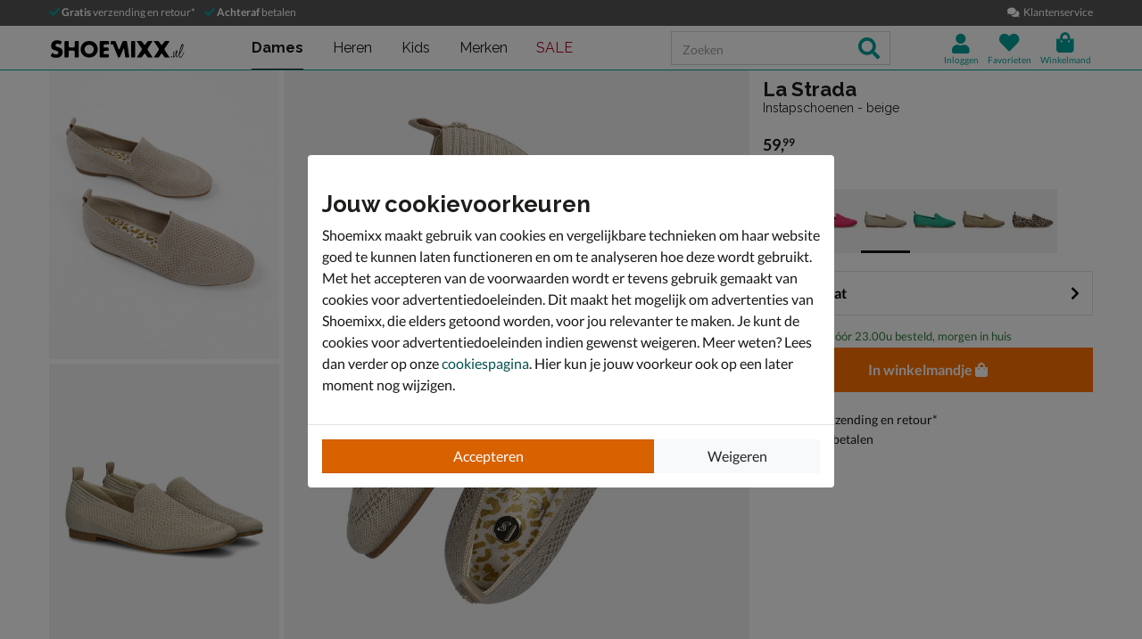

--- FILE ---
content_type: text/html; charset=utf-8
request_url: https://www.shoemixx.nl/la-strada-instapschoenen-beige-430365/
body_size: 25980
content:








<!doctype html>
<html lang="nl" class="is-pc is-browser-claudebot can-use-geolocation ">
<head>
  
  <link rel="preconnect" href="//assets.nelson.nl" crossorigin>
  <link rel="preconnect" href="//neleos-assets.nelson.nl" crossorigin>
  <link rel="preconnect" href="//cms-assets.nelson.nl" crossorigin>
  <link rel="preconnect" href="//www.google-analytics.com" crossorigin>
  <link rel="preconnect" href="//www.googletagmanager.com" crossorigin>
  



  
  <link as="font" crossorigin="anonymous" href="/static/neleos_wsf/bundles/fonts/fa-brands-400-da634bd0f6b8eb85b0e883741b5b4f0f.woff2" rel="preload"><link as="font" crossorigin="anonymous" href="/static/neleos_wsf/bundles/fonts/fa-light-300-ac2e100e7027e8c9887c519e5fd5c238.woff2" rel="preload"><link as="font" crossorigin="anonymous" href="/static/neleos_wsf/bundles/fonts/fa-regular-400-94d55bf0aa2eab612f1b6970d7bdc61b.woff2" rel="preload"><link as="font" crossorigin="anonymous" href="/static/neleos_wsf/bundles/fonts/fa-solid-900-a349eb5702e06b47687491b6ea5f56de.woff2" rel="preload">

  <link as="font" crossorigin="anonymous" href="/static/shoemixx/bundles/fonts/Lato-400.woff2" rel="preload"><link as="font" crossorigin="anonymous" href="/static/shoemixx/bundles/fonts/Lato-700.woff2" rel="preload"><link as="font" crossorigin="anonymous" href="/static/shoemixx/bundles/fonts/Raleway-400.woff2" rel="preload"><link as="font" crossorigin="anonymous" href="/static/shoemixx/bundles/fonts/Raleway-700.woff2" rel="preload">



  <meta charset="utf-8">
  <meta name="viewport" content="width=device-width, initial-scale=1, shrink-to-fit=no">
  
  <meta name="format-detection" content="telephone=no">
  



<link rel="icon" type="image/png" sizes="192x192" href="/static/icons/icon.png">


<link rel="icon" type="image/png" sizes="32x32" href="/static/icons/favicon-32x32.png">
<link rel="icon" type="image/png" sizes="16x16" href="/static/icons/favicon-16x16.png">


<meta name="msapplication-square310x310logo" content="/static/icons/icon_largetile.png">
<meta name="msapplication-wide310x150logo" content="/static/icons/icon_widetile.png">
<meta name="msapplication-square150x150logo" content="/static/icons/icon_mediumtile.png">
<meta name="msapplication-square70x70logo" content="/static/icons/icon_smalltile.png">


<link rel="apple-touch-icon" sizes="180x180" href="/static/icons/ios-icon.png">


<meta name="msapplication-TileImage" content="/static/icons/ms-icon-144x144.png">



<link rel="mask-icon" href="/static/icons/safari-pinned-tab.svg" color="#009e98">


<meta name="theme-color" content="#009e98">


<meta name="msapplication-TileColor" content="#009e98">

  
    <meta name="description" content="La Strada Instapschoenen Beige voor € 59,99 (op 19-01). Snelle levering, veilig betalen en gratis retour bij Shoemixx.nl.">
    
    
  

  <link rel="canonical" href="https://www.shoemixx.nl/la-strada-instapschoenen-beige-430365/"/>

  <link href="/static/neleos_wsf/bundles/vendor-fdfa69bb91af2e4c7cc9.css" rel="stylesheet" />
  <link href="/static/shoemixx/bundles/shoemixx-3cfa94d2441b8251f357.css" rel="stylesheet" />

  
  

  
    <meta property="og:title" content="La Strada - Instapschoenen voor dames - Beige">
    <meta property="og:description" content="La Strada Instapschoenen Beige voor € 59,99 (op 19-01). Snelle levering, veilig betalen en gratis retour bij Shoemixx.nl.">
    <meta property="og:image" content="https://assets.nelson.nl/products/images/415256-ed08d1fd25c7f05a9b711d1fc19a2de9.png?asset_profile=rect_bg_xl">
    <meta property="og:type" content="product">
    <meta property="og:site_name" content="Shoemixx">
    <meta property="og:url" content="https://www.shoemixx.nl/la-strada-instapschoenen-beige-430365/">
    <meta name="twitter:card" content="product">
    <meta name="twitter:site" content="@Shoemixx">
    <meta name="twitter:creator" content="@Shoemixx">
    <meta name="twitter:title" content="La Strada - Instapschoenen voor dames - Beige">
    <meta name="twitter:description" content="La Strada Instapschoenen Beige voor € 59,99 (op 19-01). Snelle levering, veilig betalen en gratis retour bij Shoemixx.nl.">
    <meta name="twitter:image" content="https://assets.nelson.nl/products/images/415256-ed08d1fd25c7f05a9b711d1fc19a2de9.png?asset_profile=rect_bg_xl">
    <meta name="twitter:data1" content="€ 59,99">
    <meta name="twitter:label1" content="Prijs">
    <script type="application/ld+json">
      {
        "@context": "http://schema.org/",
        "@type": "Product",
        "name": "La Strada",
        "image": [
          
            
              "https://assets.nelson.nl/products/images/578687-f847a76077fcbf5ba92d9157bf3a18c8.jpg?asset_profile=rect_bg_xl",
            
          
            
              "https://assets.nelson.nl/products/images/415286-1b12977adb981bb7c551ad3c525ed4d2.png?asset_profile=rect_bg_xl",
            
          
            
              "https://assets.nelson.nl/products/images/415262-028e8e38304d59ec4258f10a23172cfd.png?asset_profile=rect_bg_xl",
            
          
            
              "https://assets.nelson.nl/products/images/415256-ed08d1fd25c7f05a9b711d1fc19a2de9.png?asset_profile=rect_bg_xl",
            
          
            
              "https://assets.nelson.nl/products/images/415259-22d4dc271c32d13a42c23300abffee9f.png?asset_profile=rect_bg_xl",
            
          
            
              "https://assets.nelson.nl/products/images/415280-0cc346edf0c4c06325b44c4854fc0c5c.png?asset_profile=rect_bg_xl",
            
          
            
              "https://assets.nelson.nl/products/images/415277-886118fc1d3fe44cda0d923c529f996f.png?asset_profile=rect_bg_xl",
            
          
            
              "https://assets.nelson.nl/products/images/415265-759ddcf70a870a62b99dabfe150f0a19.png?asset_profile=rect_bg_xl",
            
          
            
              "https://assets.nelson.nl/products/images/415268-d5418af0b7c13da4f811e8f5908e6bc3.png?asset_profile=rect_bg_xl",
            
          
            
              "https://assets.nelson.nl/products/images/415271-accf082ba215cbf607be2bdd101607e4.png?asset_profile=rect_bg_xl",
            
          
            
              "https://assets.nelson.nl/products/images/415274-10e6c802942185ab7f756e47608dfed3.png?asset_profile=rect_bg_xl",
            
          
            
              "https://assets.nelson.nl/products/images/415283-62d83986f54bcc1b0bbf19d78666cba8.png?asset_profile=rect_bg_xl"
            
          
         ],
        "description": "La Strada dames instapschoenen Geef jouw outfit een sierlijke finishing touch met deze sprankelende instappers van La Strada. De subtiele glans misstaat ook niet op een bruiloft. Met deze loafers kom je comfortabel het feest door. Uitgevoerd in rekbaar textiel dat comfortabel om de voet vormt. Het knitwear zorgt ervoor dat de warmte makkelijk uit de schoen kan ontsnappen. Zo bliljft de voet en en schoen langer fris. Voorzien van een dempend voetbed die een fijne pasvorm biedt, waardoor jij maar al te graag op deze instappers loopt. Dankzij de zool van rubber heeft dit model extra grip.",
        "brand": {
          "@type": "Thing",
          "name": "La Strada"
        },
        "offers": {
          
          "@type": "Offer",
          "url": "https://www.shoemixx.nl/la-strada-instapschoenen-beige-430365/",
          "priceCurrency": "EUR",
          "price": "59.99",
          "itemCondition": "http://schema.org/NewCondition",
          "availability": "http://schema.org/InStock",
          "seller": {
            "@type": "Organization",
            "name": "Shoemixx"
          }
          
        },
        "color": "Beige",
        "material": "Textiel",
        "gender": "female"
      }
    </script>
  

  
  <title>La Strada - Instapschoenen voor dames - Beige - Shoemixx.nl</title>
  
   
  <script type="text/javascript">
    var dataLayer = window.dataLayer = window.dataLayer || [];
    
  window.dataLayer.push({
    pageType: 'PDP'
  });

    window.dataLayer.push({"md5HashedEmail": "", "sha256HashedEmail": "", "userId": "", "currency": "EUR", "value": 59.99, "items": [{"item_id": "430365", "item_name": "La Strada", "item_brand": "La Strada", "item_category": "Gelegenheden", "product_sku": "nls-1222100080-70", "product_type": "Shoes", "product_classification": "Instapschoenen", "catalogue_number": "1222100080-70", "price": 59.99, "genders": ["FEMALE"], "age_groups": ["ADULT"], "item_category2": "Bruiloft", "dimension1": "1222100080-70"}]});
    
  

  </script>
  <script type="text/javascript">
    /* Settings */
var wsf_settings = {
  
  "referer": null,
  "logging": true,
  "newsletter": {
    "first_use_timeout": {
       "enabled": true,
       "cookie": "has_seen_newsletter_modal"
    }
  },
  "sentry": {
    "dsn": "https://7c8f2e948c634fbeadb1c7abee878681@o242255.ingest.sentry.io/1509554",
    "environment": "prod",
    "release": "01c3491dc0011770347b79fcb3d9f2efaa61d6a0",
  },
  "robin": {
    "enabled": true,
    "script_url": "https://selfservice.robinhq.com/external/robin/614021q0.js"
  },
  "gtm_product_dimension_mapping": [{"source": "catalogue_number", "target": "dimension1"}],
  "mapbox": {
    "token": "pk.eyJ1IjoianZhbndlZXMiLCJhIjoiY2p2NWMzbG5kMTE2ZTQ0bzdpdjlyem9lcSJ9.LgF-HP-DYHNfHlMPsM38_Q"
  },
  "catalogue": {
    "endpoints": {
      "index": "/api/catalogue/",
      "category": "/api/catalogue/categories/",
      "brand": "/api/catalogue/brands/",
      "navigation": "/api/catalogue/navigation/",
      "product": "/api/catalogue/products/",
      "search": "/api/catalogue/search/",
      "search_suggestions": "/api/catalogue/search/suggestions/",
      "in_store_availability": "/api/catalogue/in-store-availability/",
      "similar_products": "/api/catalogue/similar-products/",
      
      "cross_sell_products": "/api/catalogue/cross-sell-products/",
      
    },
    "collections":  {"sale": "sale-44"},
  },
  "basket": {
    "endpoints": {
      "index": "/api/basket/",
      "num_items": "/api/basket/num-items",
      "add": "/api/basket/add",
      "update": "/api/basket/update",
      "remove": "/api/basket/remove",
      "choice_shipping": "/api/basket/choice_shipping",
      "choice_payment": "/api/basket/choice_payment",
      "offers": "/api/basket/offers",
      "select_offer": "/api/basket/offers/add",
      "dismiss_offer": "/api/basket/offers/"
    }
  },
  "checkout": {
    "constants": {"SHIPPING_ADDRESS_OWN": ["own", "Ander adres"]},
    "geocodeCountryCodes": ["NL","BE"],
    "endpoints": {
      "choice_shipping": "/api/checkout/checkout_choice_shipping",
      "choice_payment": "/api/checkout/checkout_choice_payment",
      "shippingLocations": "/api/checkout/checkout_shipping_locations",
      "customizeShippingAddress": "/api/checkout/checkout_custom_shipping_address",
      "choiceDeliveryTimeFrame": "/api/checkout/checkout_choice_shipping_home_delivery_time_frame",
      "applePaySession": "/api/checkout/apple_pay_session",
      "submitOrder": "/api/checkout/submit_order",
      "submitPayment": "/api/checkout/submit_payment"
    }
  },
  "account": {
    "endpoints": {
      "validate_email": "/api/account/validate_email",
      "lookup_address": "/api/account/lookup_address_location",
      "newsletter_signup": "/api/account/api_newsletter_signup",
      "newsletter_signup_modal": "/api/account/newsletter_signup_modal",
      "newsletter_is_email_opted_in": "/api/account/api_newsletter_is_email_opted_in",
      "newsletter_is_customer_opted_in": "/api/account/api_newsletter_is_customer_opted_in",
      "login": "/api/account/login",
      "reset_password_request": "/api/account/reset-password"
    }
  },
  "product_alert": {
    "endpoints": {
      "stock_alert": "/api/product-alert/stock-alert"
    }
  },
  "shipping": {
    "endpoints": {
      "shipping_location_details": "/api/shipping/shipping_location_details"
    }
  },
  "site_wide_alerts": {
    "dismissed_cookie": "siteWideAlertsDismissed",
  },
  
  
    "wishlist": {
      "endpoints": {
        "add_product": "/api/wishlist/add",
        "remove_product": "/api/wishlist/remove",
        "overview": "/favorieten/"
      }
    },
  
  "target_group": "FEMALE",
  "target_group_cookie": "target_group",
  "category_root_target_group": null,
  "gender_target_group": "FEMALE",
  "default_category_root_target_group": null,
  "in_store_availability": {
    "enabled": false,
  },
  "cross_sell": {
    "enabled": true,
  },
  "search_suggestions": {
    "enabled": true,
  },
  "security": {
    "cookie_consent_name": "cookie_consent",
    "cookie_policies": {"FUNCTIONAL": 1, "ANALYTICAL": 2, "MARKETING": 4, "VISITOR": 3, "ALL": 7},
    "secure_cookies": true
  },
  "urls": {
    "basket_overview": "/winkelmand/",
  },
  "geolocation": {
    "cookie": "geo_location",
    "cookie_ttl": 30,
    "device_cache_ttl": 86400,
  }
};
var pageInitialState = {"basket": {"num_items": 0}, "account": {"is_authenticated": false, "email": "", "first_name": ""}, "url": "/la-strada-instapschoenen-beige-430365/", "breadcrumbs": {"all": [[{"type": "home", "full_url": "/", "title": "Home", "metadata": {}}, {"type": "default", "full_url": "/gelegenheden/", "title": "Gelegenheden", "metadata": {}}, {"type": "default", "full_url": "/gelegenheden/bruiloft/", "title": "Bruiloft", "metadata": {}}], [{"type": "home", "full_url": "/", "title": "Home", "metadata": {}}, {"type": "default", "full_url": "/dames/", "title": "Dames", "metadata": {}}, {"type": "default", "full_url": "/dames/gelegenheden/", "title": "Gelegenheden", "metadata": {}}, {"type": "default", "full_url": "/dames/gelegenheden/bruiloft/", "title": "Bruiloft", "metadata": {}}], [{"type": "home", "full_url": "/", "title": "Home", "metadata": {}}, {"type": "default", "full_url": "/dames/", "title": "Dames", "metadata": {}}, {"type": "default", "full_url": "/dames/schoenen/", "title": "Schoenen", "metadata": {}}, {"type": "default", "full_url": "/dames/schoenen/instapschoenen/", "title": "Instapschoenen", "metadata": {}}], [{"type": "home", "full_url": "/", "title": "Home", "metadata": {}}, {"type": "default", "full_url": "/schoenen/", "title": "Schoenen", "metadata": {}}, {"type": "default", "full_url": "/schoenen/instapschoenen/", "title": "Instapschoenen", "metadata": {}}]], "primary": [{"type": "default", "full_url": "/dames/", "title": "Dames", "metadata": {}}, {"type": "default", "full_url": "/dames/schoenen/", "title": "Schoenen", "metadata": {}}, {"type": "default", "full_url": "/dames/schoenen/instapschoenen/", "title": "Instapschoenen", "metadata": {}}]}, "query_params": {}, "product": {"name": "La Strada", "slug": "la-strada-instapschoenen-beige", "state": "ORDERABLE", "requires_shipping": true, "product_sku": "nls-1222100080-70", "product_type": "Shoes", "product_classification": "Instapschoenen", "catalogue_number": "1222100080-70", "description": "", "structure": "PARENT", "description_bullet_points": ["La Strada dames instapschoenen", "Geef jouw outfit een sierlijke finishing touch met deze sprankelende instappers van La Strada. De subtiele glans misstaat ook niet op een bruiloft. Met deze loafers kom je comfortabel het feest door.", "Uitgevoerd in rekbaar textiel dat comfortabel om de voet vormt.", "Het knitwear zorgt ervoor dat de warmte makkelijk uit de schoen kan ontsnappen. Zo bliljft de voet en en schoen langer fris.", "Voorzien van een dempend voetbed die een fijne pasvorm biedt, waardoor jij maar al te graag op deze instappers loopt.", "Dankzij de zool van rubber heeft dit model extra grip."], "brand": {"name": "La Strada", "slug": "la-strada", "logo": {"type": "brand_logo", "url": "https://neleos-assets.nelson.nl/media/brand_logo/cb1ab2c34e7cd67afacaaffc8c6829fc.png", "variants": {"thumbnail": "https://neleos-assets.nelson.nl/media/brand_logo/cb1ab2c34e7cd67afacaaffc8c6829fc.thumbnail.width-100-1.png", "small_fit": "https://neleos-assets.nelson.nl/media/brand_logo/cb1ab2c34e7cd67afacaaffc8c6829fc.small_fit.fit-200-100-255-255-255-0-enlarge-0.png", "medium_fit": "https://neleos-assets.nelson.nl/media/brand_logo/cb1ab2c34e7cd67afacaaffc8c6829fc.medium_fit.fit-600-300-255-255-255-0-enlarge-0.png"}}, "description": "La Strada vormt sinds jaren een belangrijke speler binnen de Europese schoenproductie en schoenhandel. Vanaf de start in 1979 heeft La Strada zich bezig gehouden met het maken van damesschoenencollecties met een uitstekende prijs / kwaliteitsverhouding en een jong modische, trendy en actuele look. Of het nu gaat om opvallende killer heels voor een avondje uit,\u00a0 classy pumps voor naar het werk of trendy sneakers om in te loungen, La Strada ontwerpt en produceert deze schoenen voor trendy vrouwen zoals jij!", "id": 87, "main_link": "/dames/merk:la-strada/"}, "product_attributes": {"color": {"id": "color", "label": "kleur", "value": "Beige", "formatted_value": "Beige", "type": "str", "_value": "Beige"}, "season": {"id": "season", "label": "seizoen", "value": "Zomer 2025", "formatted_value": "Zomer 2025", "type": "str", "_value": "Zomer 2025"}, "genders": {"id": "genders", "label": "geslacht", "value": ["FEMALE"], "formatted_value": "Vrouwen", "type": "list", "_value": ["FEMALE"]}, "fit_type": {"id": "fit_type", "label": "pasvorm", "value": "Normaal", "formatted_value": "Normaal", "type": "str", "_value": "Normaal"}, "material": {"id": "material", "label": "materiaal", "value": "Textiel", "formatted_value": "Textiel", "type": "str", "_value": "Textiel"}, "toe_type": {"id": "toe_type", "label": "Neus", "value": "Vierkant", "formatted_value": "Vierkant", "type": "str", "_value": "Vierkant"}, "heel_type": {"id": "heel_type", "label": "hakvorm", "value": "Platte zool", "formatted_value": "Platte zool", "type": "str", "_value": "Platte zool"}, "age_groups": {"id": "age_groups", "label": "leeftijdsgroepen", "value": ["ADULT"], "formatted_value": "Volwassenen", "type": "list", "_value": ["ADULT"]}, "heel_height": {"id": "heel_height", "label": "hakhoogte (in cm)", "value": "1", "formatted_value": "1", "type": "str", "_value": "1"}, "target_groups": {"id": "target_groups", "label": "target_groups", "value": ["FEMALE"], "formatted_value": "Vrouwen", "type": "list", "_value": ["FEMALE"]}, "inner_material": {"id": "inner_material", "label": "voering", "value": "Textiel", "formatted_value": "Textiel", "type": "str", "_value": "Textiel"}, "outer_material": {"id": "outer_material", "label": "materiaal buitenkant", "value": "Textiel", "formatted_value": "Textiel", "type": "str", "_value": "Textiel"}, "removable_sole": {"id": "removable_sole", "label": "uitneembaar voetbed", "value": false, "formatted_value": "Nee", "type": "bool", "_value": false}, "color_manufacturer": {"id": "color_manufacturer", "label": "kleur producent", "value": "Beige", "formatted_value": "Beige", "type": "str", "_value": "Beige"}, "heel_height_bucket": {"id": "heel_height_bucket", "label": "heel_height_bucket", "value": "0 tot 3 cm (plat)", "formatted_value": "0 tot 3 cm (plat)", "type": "str", "_value": "0 tot 3 cm (plat)"}, "inner_sole_material": {"id": "inner_sole_material", "label": "materiaal binnenzool", "value": "Textiel", "formatted_value": "Textiel", "type": "str", "_value": "Textiel"}, "outer_sole_material": {"id": "outer_sole_material", "label": "materiaal buitenzool", "value": "Rubber", "formatted_value": "Rubber", "type": "str", "_value": "Rubber"}, "product_number": {"id": "product_number", "label": "artikelnummer", "value": "1222100080-70", "formatted_value": "1222100080-70", "type": "str", "_value": "1222100080-70"}}, "categories": [{"id": 344, "name": "Bruiloft", "slug": "bruiloft", "slug_path": "gelegenheden/bruiloft", "name_path": "Gelegenheden/Bruiloft"}, {"id": 349, "name": "Bruiloft", "slug": "bruiloft", "slug_path": "dames/gelegenheden/bruiloft", "name_path": "Dames/Gelegenheden/Bruiloft"}, {"id": 15, "name": "Instapschoenen", "slug": "instapschoenen", "slug_path": "dames/schoenen/instapschoenen", "name_path": "Dames/Schoenen/Instapschoenen"}, {"id": 190, "name": "Instapschoenen", "slug": "instapschoenen", "slug_path": "schoenen/instapschoenen", "name_path": "Schoenen/Instapschoenen"}], "assets": [{"asset_type": "IMAGE", "asset_source": "neleos", "asset_uri": "https://assets.nelson.nl/products/images/578687-f847a76077fcbf5ba92d9157bf3a18c8.jpg", "asset_creative_type": "FOCUSED_USE", "visual_label": "STUDIO_WITH_MODEL", "metadata": {"width": 4000, "height": 5000, "size_bytes": 1132451, "mimetype": "image/jpeg"}, "is_asset_main": false}, {"asset_type": "IMAGE", "asset_source": "neleos", "asset_uri": "https://assets.nelson.nl/products/images/415286-1b12977adb981bb7c551ad3c525ed4d2.png", "asset_creative_type": "ALTERNATE_SHADOW", "visual_label": "PAIR_SIDE_VIEW", "metadata": {"width": 4275, "height": 2306, "size_bytes": 9495698, "mimetype": "image/png"}, "is_asset_main": false}, {"asset_type": "IMAGE", "asset_source": "neleos", "asset_uri": "https://assets.nelson.nl/products/images/415262-028e8e38304d59ec4258f10a23172cfd.png", "asset_creative_type": "ALTERNATE_SHADOW", "visual_label": "PAIR_TOP_VIEW", "metadata": {"width": 2755, "height": 3693, "size_bytes": 10451999, "mimetype": "image/png"}, "is_asset_main": false}, {"asset_type": "IMAGE", "asset_source": "neleos", "asset_uri": "https://assets.nelson.nl/products/images/415256-ed08d1fd25c7f05a9b711d1fc19a2de9.png", "asset_creative_type": "MAIN_SHADOW", "visual_label": "RIGHT_SIDE_VIEW", "metadata": {"width": 4149, "height": 2015, "size_bytes": 7793322, "mimetype": "image/png"}, "is_asset_main": false}, {"asset_type": "IMAGE", "asset_source": "neleos", "asset_uri": "https://assets.nelson.nl/products/images/415259-22d4dc271c32d13a42c23300abffee9f.png", "asset_creative_type": "ALTERNATE_SHADOW", "visual_label": "PAIR_BACK_VIEW", "metadata": {"width": 4208, "height": 2176, "size_bytes": 8863896, "mimetype": "image/png"}, "is_asset_main": false}, {"asset_type": "IMAGE", "asset_source": "neleos", "asset_uri": "https://assets.nelson.nl/products/images/415280-0cc346edf0c4c06325b44c4854fc0c5c.png", "asset_creative_type": "ALTERNATE_SHADOW", "visual_label": "BOTTOM_VIEW", "metadata": {"width": 1609, "height": 3548, "size_bytes": 3981150, "mimetype": "image/png"}, "is_asset_main": false}, {"asset_type": "IMAGE", "asset_source": "neleos", "asset_uri": "https://assets.nelson.nl/products/images/415277-886118fc1d3fe44cda0d923c529f996f.png", "asset_creative_type": "ALTERNATE_SHADOW", "visual_label": "TOP_VIEW", "metadata": {"width": 5549, "height": 4400, "size_bytes": 5561259, "mimetype": "image/png"}, "is_asset_main": false}, {"asset_type": "IMAGE", "asset_source": "neleos", "asset_uri": "https://assets.nelson.nl/products/images/415265-759ddcf70a870a62b99dabfe150f0a19.png", "asset_creative_type": "ALTERNATE_SHADOW", "visual_label": "RIGHT_SIDE_VIEW_TILTED", "metadata": {"width": 4056, "height": 2092, "size_bytes": 7668240, "mimetype": "image/png"}, "is_asset_main": false}, {"asset_type": "IMAGE", "asset_source": "neleos", "asset_uri": "https://assets.nelson.nl/products/images/415268-d5418af0b7c13da4f811e8f5908e6bc3.png", "asset_creative_type": "ALTERNATE_SHADOW", "visual_label": "FRONT_VIEW", "metadata": {"width": 1845, "height": 2237, "size_bytes": 3123913, "mimetype": "image/png"}, "is_asset_main": false}, {"asset_type": "IMAGE", "asset_source": "neleos", "asset_uri": "https://assets.nelson.nl/products/images/415271-accf082ba215cbf607be2bdd101607e4.png", "asset_creative_type": "ALTERNATE_SHADOW", "visual_label": "LEFT_SIDE_VIEW", "metadata": {"width": 4122, "height": 1942, "size_bytes": 6985197, "mimetype": "image/png"}, "is_asset_main": false}, {"asset_type": "IMAGE", "asset_source": "neleos", "asset_uri": "https://assets.nelson.nl/products/images/415274-10e6c802942185ab7f756e47608dfed3.png", "asset_creative_type": "ALTERNATE_SHADOW", "visual_label": "BACK_VIEW", "metadata": {"width": 1746, "height": 2045, "size_bytes": 2595103, "mimetype": "image/png"}, "is_asset_main": false}, {"asset_type": "IMAGE", "asset_source": "neleos", "asset_uri": "https://assets.nelson.nl/products/images/415283-62d83986f54bcc1b0bbf19d78666cba8.png", "asset_creative_type": "ALTERNATE_SHADOW", "visual_label": "LEFT_SIDE_VIEW", "metadata": {"width": 4189, "height": 2014, "size_bytes": 7810186, "mimetype": "image/png"}, "is_asset_main": false}], "main_asset": {"asset_type": "IMAGE", "asset_source": "neleos", "asset_uri": "https://assets.nelson.nl/products/images/415256-ed08d1fd25c7f05a9b711d1fc19a2de9.png", "asset_creative_type": "MAIN_SHADOW", "visual_label": "RIGHT_SIDE_VIEW", "metadata": {"width": 4149, "height": 2015, "size_bytes": 7793322, "mimetype": "image/png"}}, "product_variants": [{"name": "La Strada", "slug": "la-strada-instapschoenen-zwart", "state": "ORDERABLE", "catalogue_number": "1222100080-10", "product_sku": "nls-1222100080-10", "product_type": "Shoes", "product_classification": "Instapschoenen", "structure": "PARENT", "main_asset": {"asset_type": "IMAGE", "asset_source": "neleos", "asset_uri": "https://assets.nelson.nl/products/images/293667-8ac380477834adb2869e1ca0fc7e776b.png", "asset_creative_type": "MAIN_SHADOW", "visual_label": "RIGHT_SIDE_VIEW", "metadata": {"width": 3921, "height": 1896, "size_bytes": 5035544, "mimetype": "image/png"}}, "rollup_attribute_set": "SHOE_SIZE", "rollup_attributes": [{"name": "shoe_size_eu", "value": "Maat"}], "id": 430349, "canonical_url": "/la-strada-instapschoenen-zwart-430349/", "extra": {"grouped_flags": {}, "current_variant": "", "active_category": null, "active_category_name_path": null, "is_orderable": true, "is_out_of_stock": false, "is_no_offer_available": false, "image_alt_text": "La Strada - Instapschoenen"}}, {"name": "La Strada", "slug": "la-strada-instapschoenen-roze", "state": "ORDERABLE", "catalogue_number": "1222100080-38", "product_sku": "nls-1222100080-38", "product_type": "Shoes", "product_classification": "Instapschoenen", "structure": "PARENT", "main_asset": {"asset_type": "IMAGE", "asset_source": "neleos", "asset_uri": "https://assets.nelson.nl/products/images/293096-6c2a14c7a92bfe9fb16eda5b9c70103b.png", "asset_creative_type": "MAIN_SHADOW", "visual_label": "RIGHT_SIDE_VIEW", "metadata": {"width": 3878, "height": 1846, "size_bytes": 6338652, "mimetype": "image/png"}}, "rollup_attribute_set": "SHOE_SIZE", "rollup_attributes": [{"name": "shoe_size_eu", "value": "Maat"}], "id": 430357, "canonical_url": "/la-strada-instapschoenen-roze-430357/", "extra": {"grouped_flags": {}, "current_variant": "", "active_category": null, "active_category_name_path": null, "is_orderable": true, "is_out_of_stock": false, "is_no_offer_available": false, "image_alt_text": "La Strada - Instapschoenen"}}, {"name": "La Strada", "slug": "la-strada-instapschoenen-beige", "state": "ORDERABLE", "requires_shipping": true, "product_sku": "nls-1222100080-70", "product_type": "Shoes", "product_classification": "Instapschoenen", "catalogue_number": "1222100080-70", "description": "", "structure": "PARENT", "description_bullet_points": ["La Strada dames instapschoenen", "Geef jouw outfit een sierlijke finishing touch met deze sprankelende instappers van La Strada. De subtiele glans misstaat ook niet op een bruiloft. Met deze loafers kom je comfortabel het feest door.", "Uitgevoerd in rekbaar textiel dat comfortabel om de voet vormt.", "Het knitwear zorgt ervoor dat de warmte makkelijk uit de schoen kan ontsnappen. Zo bliljft de voet en en schoen langer fris.", "Voorzien van een dempend voetbed die een fijne pasvorm biedt, waardoor jij maar al te graag op deze instappers loopt.", "Dankzij de zool van rubber heeft dit model extra grip."], "brand": {"name": "La Strada", "slug": "la-strada", "logo": {"type": "brand_logo", "url": "https://neleos-assets.nelson.nl/media/brand_logo/cb1ab2c34e7cd67afacaaffc8c6829fc.png", "variants": {"thumbnail": "https://neleos-assets.nelson.nl/media/brand_logo/cb1ab2c34e7cd67afacaaffc8c6829fc.thumbnail.width-100-1.png", "small_fit": "https://neleos-assets.nelson.nl/media/brand_logo/cb1ab2c34e7cd67afacaaffc8c6829fc.small_fit.fit-200-100-255-255-255-0-enlarge-0.png", "medium_fit": "https://neleos-assets.nelson.nl/media/brand_logo/cb1ab2c34e7cd67afacaaffc8c6829fc.medium_fit.fit-600-300-255-255-255-0-enlarge-0.png"}}, "description": "La Strada vormt sinds jaren een belangrijke speler binnen de Europese schoenproductie en schoenhandel. Vanaf de start in 1979 heeft La Strada zich bezig gehouden met het maken van damesschoenencollecties met een uitstekende prijs / kwaliteitsverhouding en een jong modische, trendy en actuele look. Of het nu gaat om opvallende killer heels voor een avondje uit,\u00a0 classy pumps voor naar het werk of trendy sneakers om in te loungen, La Strada ontwerpt en produceert deze schoenen voor trendy vrouwen zoals jij!", "id": 87, "main_link": "/dames/merk:la-strada/"}, "product_attributes": {"color": {"id": "color", "label": "kleur", "value": "Beige", "formatted_value": "Beige", "type": "str", "_value": "Beige"}, "season": {"id": "season", "label": "seizoen", "value": "Zomer 2025", "formatted_value": "Zomer 2025", "type": "str", "_value": "Zomer 2025"}, "genders": {"id": "genders", "label": "geslacht", "value": ["FEMALE"], "formatted_value": "Vrouwen", "type": "list", "_value": ["FEMALE"]}, "fit_type": {"id": "fit_type", "label": "pasvorm", "value": "Normaal", "formatted_value": "Normaal", "type": "str", "_value": "Normaal"}, "material": {"id": "material", "label": "materiaal", "value": "Textiel", "formatted_value": "Textiel", "type": "str", "_value": "Textiel"}, "toe_type": {"id": "toe_type", "label": "Neus", "value": "Vierkant", "formatted_value": "Vierkant", "type": "str", "_value": "Vierkant"}, "heel_type": {"id": "heel_type", "label": "hakvorm", "value": "Platte zool", "formatted_value": "Platte zool", "type": "str", "_value": "Platte zool"}, "age_groups": {"id": "age_groups", "label": "leeftijdsgroepen", "value": ["ADULT"], "formatted_value": "Volwassenen", "type": "list", "_value": ["ADULT"]}, "heel_height": {"id": "heel_height", "label": "hakhoogte (in cm)", "value": "1", "formatted_value": "1", "type": "str", "_value": "1"}, "target_groups": {"id": "target_groups", "label": "target_groups", "value": ["FEMALE"], "formatted_value": "Vrouwen", "type": "list", "_value": ["FEMALE"]}, "inner_material": {"id": "inner_material", "label": "voering", "value": "Textiel", "formatted_value": "Textiel", "type": "str", "_value": "Textiel"}, "outer_material": {"id": "outer_material", "label": "materiaal buitenkant", "value": "Textiel", "formatted_value": "Textiel", "type": "str", "_value": "Textiel"}, "removable_sole": {"id": "removable_sole", "label": "uitneembaar voetbed", "value": false, "formatted_value": "Nee", "type": "bool", "_value": false}, "color_manufacturer": {"id": "color_manufacturer", "label": "kleur producent", "value": "Beige", "formatted_value": "Beige", "type": "str", "_value": "Beige"}, "heel_height_bucket": {"id": "heel_height_bucket", "label": "heel_height_bucket", "value": "0 tot 3 cm (plat)", "formatted_value": "0 tot 3 cm (plat)", "type": "str", "_value": "0 tot 3 cm (plat)"}, "inner_sole_material": {"id": "inner_sole_material", "label": "materiaal binnenzool", "value": "Textiel", "formatted_value": "Textiel", "type": "str", "_value": "Textiel"}, "outer_sole_material": {"id": "outer_sole_material", "label": "materiaal buitenzool", "value": "Rubber", "formatted_value": "Rubber", "type": "str", "_value": "Rubber"}, "product_number": {"id": "product_number", "label": "artikelnummer", "value": "1222100080-70", "formatted_value": "1222100080-70", "type": "str", "_value": "1222100080-70"}}, "categories": [{"id": 344, "name": "Bruiloft", "slug": "bruiloft", "slug_path": "gelegenheden/bruiloft", "name_path": "Gelegenheden/Bruiloft"}, {"id": 349, "name": "Bruiloft", "slug": "bruiloft", "slug_path": "dames/gelegenheden/bruiloft", "name_path": "Dames/Gelegenheden/Bruiloft"}, {"id": 15, "name": "Instapschoenen", "slug": "instapschoenen", "slug_path": "dames/schoenen/instapschoenen", "name_path": "Dames/Schoenen/Instapschoenen"}, {"id": 190, "name": "Instapschoenen", "slug": "instapschoenen", "slug_path": "schoenen/instapschoenen", "name_path": "Schoenen/Instapschoenen"}], "assets": [{"asset_type": "IMAGE", "asset_source": "neleos", "asset_uri": "https://assets.nelson.nl/products/images/578687-f847a76077fcbf5ba92d9157bf3a18c8.jpg", "asset_creative_type": "FOCUSED_USE", "visual_label": "STUDIO_WITH_MODEL", "metadata": {"width": 4000, "height": 5000, "size_bytes": 1132451, "mimetype": "image/jpeg"}, "is_asset_main": false}, {"asset_type": "IMAGE", "asset_source": "neleos", "asset_uri": "https://assets.nelson.nl/products/images/415256-ed08d1fd25c7f05a9b711d1fc19a2de9.png", "asset_creative_type": "MAIN_SHADOW", "visual_label": "RIGHT_SIDE_VIEW", "metadata": {"width": 4149, "height": 2015, "size_bytes": 7793322, "mimetype": "image/png"}, "is_asset_main": false}, {"asset_type": "IMAGE", "asset_source": "neleos", "asset_uri": "https://assets.nelson.nl/products/images/415265-759ddcf70a870a62b99dabfe150f0a19.png", "asset_creative_type": "ALTERNATE_SHADOW", "visual_label": "RIGHT_SIDE_VIEW_TILTED", "metadata": {"width": 4056, "height": 2092, "size_bytes": 7668240, "mimetype": "image/png"}, "is_asset_main": false}, {"asset_type": "IMAGE", "asset_source": "neleos", "asset_uri": "https://assets.nelson.nl/products/images/415268-d5418af0b7c13da4f811e8f5908e6bc3.png", "asset_creative_type": "ALTERNATE_SHADOW", "visual_label": "FRONT_VIEW", "metadata": {"width": 1845, "height": 2237, "size_bytes": 3123913, "mimetype": "image/png"}, "is_asset_main": false}, {"asset_type": "IMAGE", "asset_source": "neleos", "asset_uri": "https://assets.nelson.nl/products/images/415271-accf082ba215cbf607be2bdd101607e4.png", "asset_creative_type": "ALTERNATE_SHADOW", "visual_label": "LEFT_SIDE_VIEW", "metadata": {"width": 4122, "height": 1942, "size_bytes": 6985197, "mimetype": "image/png"}, "is_asset_main": false}, {"asset_type": "IMAGE", "asset_source": "neleos", "asset_uri": "https://assets.nelson.nl/products/images/415274-10e6c802942185ab7f756e47608dfed3.png", "asset_creative_type": "ALTERNATE_SHADOW", "visual_label": "BACK_VIEW", "metadata": {"width": 1746, "height": 2045, "size_bytes": 2595103, "mimetype": "image/png"}, "is_asset_main": false}, {"asset_type": "IMAGE", "asset_source": "neleos", "asset_uri": "https://assets.nelson.nl/products/images/415277-886118fc1d3fe44cda0d923c529f996f.png", "asset_creative_type": "ALTERNATE_SHADOW", "visual_label": "TOP_VIEW", "metadata": {"width": 5549, "height": 4400, "size_bytes": 5561259, "mimetype": "image/png"}, "is_asset_main": false}, {"asset_type": "IMAGE", "asset_source": "neleos", "asset_uri": "https://assets.nelson.nl/products/images/415280-0cc346edf0c4c06325b44c4854fc0c5c.png", "asset_creative_type": "ALTERNATE_SHADOW", "visual_label": "BOTTOM_VIEW", "metadata": {"width": 1609, "height": 3548, "size_bytes": 3981150, "mimetype": "image/png"}, "is_asset_main": false}, {"asset_type": "IMAGE", "asset_source": "neleos", "asset_uri": "https://assets.nelson.nl/products/images/415283-62d83986f54bcc1b0bbf19d78666cba8.png", "asset_creative_type": "ALTERNATE_SHADOW", "visual_label": "LEFT_SIDE_VIEW", "metadata": {"width": 4189, "height": 2014, "size_bytes": 7810186, "mimetype": "image/png"}, "is_asset_main": false}, {"asset_type": "IMAGE", "asset_source": "neleos", "asset_uri": "https://assets.nelson.nl/products/images/415286-1b12977adb981bb7c551ad3c525ed4d2.png", "asset_creative_type": "ALTERNATE_SHADOW", "visual_label": "PAIR_SIDE_VIEW", "metadata": {"width": 4275, "height": 2306, "size_bytes": 9495698, "mimetype": "image/png"}, "is_asset_main": false}, {"asset_type": "IMAGE", "asset_source": "neleos", "asset_uri": "https://assets.nelson.nl/products/images/415259-22d4dc271c32d13a42c23300abffee9f.png", "asset_creative_type": "ALTERNATE_SHADOW", "visual_label": "PAIR_BACK_VIEW", "metadata": {"width": 4208, "height": 2176, "size_bytes": 8863896, "mimetype": "image/png"}, "is_asset_main": false}, {"asset_type": "IMAGE", "asset_source": "neleos", "asset_uri": "https://assets.nelson.nl/products/images/415262-028e8e38304d59ec4258f10a23172cfd.png", "asset_creative_type": "ALTERNATE_SHADOW", "visual_label": "PAIR_TOP_VIEW", "metadata": {"width": 2755, "height": 3693, "size_bytes": 10451999, "mimetype": "image/png"}, "is_asset_main": false}], "main_asset": {"asset_type": "IMAGE", "asset_source": "neleos", "asset_uri": "https://assets.nelson.nl/products/images/415256-ed08d1fd25c7f05a9b711d1fc19a2de9.png", "asset_creative_type": "MAIN_SHADOW", "visual_label": "RIGHT_SIDE_VIEW", "metadata": {"width": 4149, "height": 2015, "size_bytes": 7793322, "mimetype": "image/png"}}, "product_variants": [{"type": "products", "id": 471678, "attributes": {"name": "La Strada", "slug": "la-strada-instapschoenen-bruin", "state": "ORDERABLE", "catalogue_number": "1222100080-66", "product_sku": "nls-1222100080-66", "product_type": "Shoes", "product_classification": "Instapschoenen", "structure": "PARENT", "main_asset": {"asset_type": "IMAGE", "asset_source": "neleos", "asset_uri": "https://assets.nelson.nl/products/images/560633-063e289591b9d940995b6f70ce7589a7.png", "asset_creative_type": "MAIN_SHADOW", "visual_label": "RIGHT_SIDE_VIEW", "metadata": {"width": 3522, "height": 1745, "size_bytes": 4812012, "mimetype": "image/png"}}, "rollup_attribute_set": "SHOE_SIZE", "rollup_attributes": [{"name": "shoe_size_eu", "value": "Maat"}]}}, {"type": "products", "id": 430349, "attributes": {"name": "La Strada", "slug": "la-strada-instapschoenen-zwart", "state": "ORDERABLE", "catalogue_number": "1222100080-10", "product_sku": "nls-1222100080-10", "product_type": "Shoes", "product_classification": "Instapschoenen", "structure": "PARENT", "main_asset": {"asset_type": "IMAGE", "asset_source": "neleos", "asset_uri": "https://assets.nelson.nl/products/images/293667-8ac380477834adb2869e1ca0fc7e776b.png", "asset_creative_type": "MAIN_SHADOW", "visual_label": "RIGHT_SIDE_VIEW", "metadata": {"width": 3921, "height": 1896, "size_bytes": 5035544, "mimetype": "image/png"}}, "rollup_attribute_set": "SHOE_SIZE", "rollup_attributes": [{"name": "shoe_size_eu", "value": "Maat"}]}}, {"type": "products", "id": 430381, "attributes": {"name": "La Strada", "slug": "la-strada-instapschoenen-goud", "state": "ORDERABLE", "catalogue_number": "1222100080-91", "product_sku": "nls-1222100080-91", "product_type": "Shoes", "product_classification": "Instapschoenen", "structure": "PARENT", "main_asset": {"asset_type": "IMAGE", "asset_source": "neleos", "asset_uri": "https://assets.nelson.nl/products/images/415322-548051b89c5668ed80cb1b3ccd092c76.png", "asset_creative_type": "MAIN_SHADOW", "visual_label": "RIGHT_SIDE_VIEW", "metadata": {"width": 4169, "height": 2024, "size_bytes": 7821027, "mimetype": "image/png"}}, "rollup_attribute_set": "SHOE_SIZE", "rollup_attributes": [{"name": "shoe_size_eu", "value": "Maat"}]}}, {"type": "products", "id": 430373, "attributes": {"name": "La Strada", "slug": "la-strada-instapschoenen-groen", "state": "ORDERABLE", "catalogue_number": "1222100080-80", "product_sku": "nls-1222100080-80", "product_type": "Shoes", "product_classification": "Instapschoenen", "structure": "PARENT", "main_asset": {"asset_type": "IMAGE", "asset_source": "neleos", "asset_uri": "https://assets.nelson.nl/products/images/415289-15db8a89b9578a0f3c63e91b7267a312.png", "asset_creative_type": "MAIN_SHADOW", "visual_label": "RIGHT_SIDE_VIEW", "metadata": {"width": 4162, "height": 2003, "size_bytes": 7361517, "mimetype": "image/png"}}, "rollup_attribute_set": "SHOE_SIZE", "rollup_attributes": [{"name": "shoe_size_eu", "value": "Maat"}]}}, {"type": "products", "id": 430357, "attributes": {"name": "La Strada", "slug": "la-strada-instapschoenen-roze", "state": "ORDERABLE", "catalogue_number": "1222100080-38", "product_sku": "nls-1222100080-38", "product_type": "Shoes", "product_classification": "Instapschoenen", "structure": "PARENT", "main_asset": {"asset_type": "IMAGE", "asset_source": "neleos", "asset_uri": "https://assets.nelson.nl/products/images/293096-6c2a14c7a92bfe9fb16eda5b9c70103b.png", "asset_creative_type": "MAIN_SHADOW", "visual_label": "RIGHT_SIDE_VIEW", "metadata": {"width": 3878, "height": 1846, "size_bytes": 6338652, "mimetype": "image/png"}}, "rollup_attribute_set": "SHOE_SIZE", "rollup_attributes": [{"name": "shoe_size_eu", "value": "Maat"}]}}], "rollup_attribute_set": "SHOE_SIZE", "rollup_attributes": ["shoe_size_eu"], "child_products": {"rollup_attribute": {"id": "shoe_size_eu", "label": "maat"}, "products": [{"id": 430366, "attributes": {"shoe_size_eu": {"id": "shoe_size_eu", "label": "maat", "value": "36", "formatted_value": "36", "type": "str", "_value": "36"}, "shoe_size_manufacturer": {"id": "shoe_size_manufacturer", "label": "shoe_size_manufacturer", "value": "36", "formatted_value": "36", "type": "str", "_value": "36"}}, "state": "ORDERABLE", "estimated_delivery_date": {"earliest_date": "2026-01-20", "latest_date": "2026-01-20", "cutoff_datetime": "2026-01-19T22:00:00+00:00", "text": [["Vandaag", "date date-cutoff"], [" v\u00f3\u00f3r ", "text"], ["23.00u", "time"], [" besteld, ", "text"], ["morgen", "date date-delivery"], [" in huis", "text text-delivery-location"]], "label": "Vandaag v\u00f3\u00f3r 23.00u besteld, morgen in huis"}, "product_sku": "872025176905", "catalogue_number": "1222100080-70", "stock": 3, "delivery_promise": "BEFORE_23_NEXT_WORKING_DAY", "price": {"channel_instance_id": 1, "vat_percentage": 21.0, "is_discounted": false, "sale_price": {"amount": 59.99, "currency": "EUR", "currency_symbol": "\u20ac", "currency_symbol_html": "\u0026#8364;", "decimal_mark": ",", "pre_decimal_str": "59", "decimal_str": "99", "formatted": "\u20ac\u00a059,99"}, "sale_price_excl_vat": {"amount": 49.58, "currency": "EUR", "currency_symbol": "\u20ac", "currency_symbol_html": "\u0026#8364;", "decimal_mark": ",", "pre_decimal_str": "49", "decimal_str": "58", "formatted": "\u20ac\u00a049,58"}, "regular_price": {"amount": 59.99, "currency": "EUR", "currency_symbol": "\u20ac", "currency_symbol_html": "\u0026#8364;", "decimal_mark": ",", "pre_decimal_str": "59", "decimal_str": "99", "formatted": "\u20ac\u00a059,99"}, "regular_price_excl_vat": {"amount": 49.58, "currency": "EUR", "currency_symbol": "\u20ac", "currency_symbol_html": "\u0026#8364;", "decimal_mark": ",", "pre_decimal_str": "49", "decimal_str": "58", "formatted": "\u20ac\u00a049,58"}, "id": 38748249}, "extra": {"grouped_flags": {}, "current_variant": "430366;kleur:Beige;maat:36", "active_category": null, "active_category_name_path": null, "estimated_delivery_date": {"earliest_date": "2026-01-20", "latest_date": "2026-01-20", "cutoff_datetime": "2026-01-19T22:00:00+00:00", "text": [["Vandaag", "date date-cutoff"], [" v\u00f3\u00f3r ", "text"], ["23.00u", "time"], [" besteld, ", "text"], ["morgen", "date date-delivery"], [" in huis", "text text-delivery-location"]], "label": "Vandaag v\u00f3\u00f3r 23.00u besteld, morgen in huis"}, "pricing": {"min_discount_amount": 0.0, "has_discount": false, "has_from_price": false, "regular_price": {"amount": 59.99, "currency": "EUR", "currency_symbol": "\u20ac", "currency_symbol_html": "\u0026#8364;", "decimal_mark": ",", "pre_decimal_str": "59", "decimal_str": "99", "formatted": "\u20ac\u00a059,99"}, "sale_price": {"amount": 59.99, "currency": "EUR", "currency_symbol": "\u20ac", "currency_symbol_html": "\u0026#8364;", "decimal_mark": ",", "pre_decimal_str": "59", "decimal_str": "99", "formatted": "\u20ac\u00a059,99"}}, "delivery_promise": {"label": "BEFORE_23_NEXT_WORKING_DAY", "value": "BEFORE_23_NEXT_WORKING_DAY"}, "is_orderable": true, "is_out_of_stock": false, "is_no_offer_available": false, "has_stock": true, "low_stock": false, "image_alt_text": "Instapschoenen - Beige"}, "rollup_attribute": {"id": "shoe_size_eu", "label": "maat", "value": "36", "formatted_value": "36", "type": "str", "_value": "36"}}, {"id": 430367, "attributes": {"shoe_size_eu": {"id": "shoe_size_eu", "label": "maat", "value": "37", "formatted_value": "37", "type": "str", "_value": "37"}, "shoe_size_manufacturer": {"id": "shoe_size_manufacturer", "label": "shoe_size_manufacturer", "value": "37", "formatted_value": "37", "type": "str", "_value": "37"}}, "state": "ORDERABLE", "estimated_delivery_date": {"earliest_date": "2026-01-20", "latest_date": "2026-01-20", "cutoff_datetime": "2026-01-19T22:00:00+00:00", "text": [["Vandaag", "date date-cutoff"], [" v\u00f3\u00f3r ", "text"], ["23.00u", "time"], [" besteld, ", "text"], ["morgen", "date date-delivery"], [" in huis", "text text-delivery-location"]], "label": "Vandaag v\u00f3\u00f3r 23.00u besteld, morgen in huis"}, "product_sku": "872025176906", "catalogue_number": "1222100080-70", "stock": 1, "delivery_promise": "BEFORE_23_NEXT_WORKING_DAY", "price": {"channel_instance_id": 1, "vat_percentage": 21.0, "is_discounted": false, "sale_price": {"amount": 59.99, "currency": "EUR", "currency_symbol": "\u20ac", "currency_symbol_html": "\u0026#8364;", "decimal_mark": ",", "pre_decimal_str": "59", "decimal_str": "99", "formatted": "\u20ac\u00a059,99"}, "sale_price_excl_vat": {"amount": 49.58, "currency": "EUR", "currency_symbol": "\u20ac", "currency_symbol_html": "\u0026#8364;", "decimal_mark": ",", "pre_decimal_str": "49", "decimal_str": "58", "formatted": "\u20ac\u00a049,58"}, "regular_price": {"amount": 59.99, "currency": "EUR", "currency_symbol": "\u20ac", "currency_symbol_html": "\u0026#8364;", "decimal_mark": ",", "pre_decimal_str": "59", "decimal_str": "99", "formatted": "\u20ac\u00a059,99"}, "regular_price_excl_vat": {"amount": 49.58, "currency": "EUR", "currency_symbol": "\u20ac", "currency_symbol_html": "\u0026#8364;", "decimal_mark": ",", "pre_decimal_str": "49", "decimal_str": "58", "formatted": "\u20ac\u00a049,58"}, "id": 38748373}, "extra": {"grouped_flags": {}, "current_variant": "430367;kleur:Beige;maat:37", "active_category": null, "active_category_name_path": null, "estimated_delivery_date": {"earliest_date": "2026-01-20", "latest_date": "2026-01-20", "cutoff_datetime": "2026-01-19T22:00:00+00:00", "text": [["Vandaag", "date date-cutoff"], [" v\u00f3\u00f3r ", "text"], ["23.00u", "time"], [" besteld, ", "text"], ["morgen", "date date-delivery"], [" in huis", "text text-delivery-location"]], "label": "Vandaag v\u00f3\u00f3r 23.00u besteld, morgen in huis"}, "pricing": {"min_discount_amount": 0.0, "has_discount": false, "has_from_price": false, "regular_price": {"amount": 59.99, "currency": "EUR", "currency_symbol": "\u20ac", "currency_symbol_html": "\u0026#8364;", "decimal_mark": ",", "pre_decimal_str": "59", "decimal_str": "99", "formatted": "\u20ac\u00a059,99"}, "sale_price": {"amount": 59.99, "currency": "EUR", "currency_symbol": "\u20ac", "currency_symbol_html": "\u0026#8364;", "decimal_mark": ",", "pre_decimal_str": "59", "decimal_str": "99", "formatted": "\u20ac\u00a059,99"}}, "delivery_promise": {"label": "BEFORE_23_NEXT_WORKING_DAY", "value": "BEFORE_23_NEXT_WORKING_DAY"}, "is_orderable": true, "is_out_of_stock": false, "is_no_offer_available": false, "has_stock": true, "low_stock": true, "image_alt_text": "Instapschoenen - Beige"}, "rollup_attribute": {"id": "shoe_size_eu", "label": "maat", "value": "37", "formatted_value": "37", "type": "str", "_value": "37"}}, {"id": 430368, "attributes": {"shoe_size_eu": {"id": "shoe_size_eu", "label": "maat", "value": "38", "formatted_value": "38", "type": "str", "_value": "38"}, "shoe_size_manufacturer": {"id": "shoe_size_manufacturer", "label": "shoe_size_manufacturer", "value": "38", "formatted_value": "38", "type": "str", "_value": "38"}}, "state": "ORDERABLE", "estimated_delivery_date": {"earliest_date": "2026-01-20", "latest_date": "2026-01-20", "cutoff_datetime": "2026-01-19T22:00:00+00:00", "text": [["Vandaag", "date date-cutoff"], [" v\u00f3\u00f3r ", "text"], ["23.00u", "time"], [" besteld, ", "text"], ["morgen", "date date-delivery"], [" in huis", "text text-delivery-location"]], "label": "Vandaag v\u00f3\u00f3r 23.00u besteld, morgen in huis"}, "product_sku": "872025176907", "catalogue_number": "1222100080-70", "stock": 2, "delivery_promise": "BEFORE_23_NEXT_WORKING_DAY", "price": {"channel_instance_id": 1, "vat_percentage": 21.0, "is_discounted": false, "sale_price": {"amount": 59.99, "currency": "EUR", "currency_symbol": "\u20ac", "currency_symbol_html": "\u0026#8364;", "decimal_mark": ",", "pre_decimal_str": "59", "decimal_str": "99", "formatted": "\u20ac\u00a059,99"}, "sale_price_excl_vat": {"amount": 49.58, "currency": "EUR", "currency_symbol": "\u20ac", "currency_symbol_html": "\u0026#8364;", "decimal_mark": ",", "pre_decimal_str": "49", "decimal_str": "58", "formatted": "\u20ac\u00a049,58"}, "regular_price": {"amount": 59.99, "currency": "EUR", "currency_symbol": "\u20ac", "currency_symbol_html": "\u0026#8364;", "decimal_mark": ",", "pre_decimal_str": "59", "decimal_str": "99", "formatted": "\u20ac\u00a059,99"}, "regular_price_excl_vat": {"amount": 49.58, "currency": "EUR", "currency_symbol": "\u20ac", "currency_symbol_html": "\u0026#8364;", "decimal_mark": ",", "pre_decimal_str": "49", "decimal_str": "58", "formatted": "\u20ac\u00a049,58"}, "id": 38748497}, "extra": {"grouped_flags": {}, "current_variant": "430368;kleur:Beige;maat:38", "active_category": null, "active_category_name_path": null, "estimated_delivery_date": {"earliest_date": "2026-01-20", "latest_date": "2026-01-20", "cutoff_datetime": "2026-01-19T22:00:00+00:00", "text": [["Vandaag", "date date-cutoff"], [" v\u00f3\u00f3r ", "text"], ["23.00u", "time"], [" besteld, ", "text"], ["morgen", "date date-delivery"], [" in huis", "text text-delivery-location"]], "label": "Vandaag v\u00f3\u00f3r 23.00u besteld, morgen in huis"}, "pricing": {"min_discount_amount": 0.0, "has_discount": false, "has_from_price": false, "regular_price": {"amount": 59.99, "currency": "EUR", "currency_symbol": "\u20ac", "currency_symbol_html": "\u0026#8364;", "decimal_mark": ",", "pre_decimal_str": "59", "decimal_str": "99", "formatted": "\u20ac\u00a059,99"}, "sale_price": {"amount": 59.99, "currency": "EUR", "currency_symbol": "\u20ac", "currency_symbol_html": "\u0026#8364;", "decimal_mark": ",", "pre_decimal_str": "59", "decimal_str": "99", "formatted": "\u20ac\u00a059,99"}}, "delivery_promise": {"label": "BEFORE_23_NEXT_WORKING_DAY", "value": "BEFORE_23_NEXT_WORKING_DAY"}, "is_orderable": true, "is_out_of_stock": false, "is_no_offer_available": false, "has_stock": true, "low_stock": false, "image_alt_text": "Instapschoenen - Beige"}, "rollup_attribute": {"id": "shoe_size_eu", "label": "maat", "value": "38", "formatted_value": "38", "type": "str", "_value": "38"}}, {"id": 430369, "attributes": {"shoe_size_eu": {"id": "shoe_size_eu", "label": "maat", "value": "39", "formatted_value": "39", "type": "str", "_value": "39"}, "shoe_size_manufacturer": {"id": "shoe_size_manufacturer", "label": "shoe_size_manufacturer", "value": "39", "formatted_value": "39", "type": "str", "_value": "39"}}, "state": "ORDERABLE", "estimated_delivery_date": {"earliest_date": "2026-01-20", "latest_date": "2026-01-20", "cutoff_datetime": "2026-01-19T22:00:00+00:00", "text": [["Vandaag", "date date-cutoff"], [" v\u00f3\u00f3r ", "text"], ["23.00u", "time"], [" besteld, ", "text"], ["morgen", "date date-delivery"], [" in huis", "text text-delivery-location"]], "label": "Vandaag v\u00f3\u00f3r 23.00u besteld, morgen in huis"}, "product_sku": "872025176908", "catalogue_number": "1222100080-70", "stock": 4, "delivery_promise": "BEFORE_23_NEXT_WORKING_DAY", "price": {"channel_instance_id": 1, "vat_percentage": 21.0, "is_discounted": false, "sale_price": {"amount": 59.99, "currency": "EUR", "currency_symbol": "\u20ac", "currency_symbol_html": "\u0026#8364;", "decimal_mark": ",", "pre_decimal_str": "59", "decimal_str": "99", "formatted": "\u20ac\u00a059,99"}, "sale_price_excl_vat": {"amount": 49.58, "currency": "EUR", "currency_symbol": "\u20ac", "currency_symbol_html": "\u0026#8364;", "decimal_mark": ",", "pre_decimal_str": "49", "decimal_str": "58", "formatted": "\u20ac\u00a049,58"}, "regular_price": {"amount": 59.99, "currency": "EUR", "currency_symbol": "\u20ac", "currency_symbol_html": "\u0026#8364;", "decimal_mark": ",", "pre_decimal_str": "59", "decimal_str": "99", "formatted": "\u20ac\u00a059,99"}, "regular_price_excl_vat": {"amount": 49.58, "currency": "EUR", "currency_symbol": "\u20ac", "currency_symbol_html": "\u0026#8364;", "decimal_mark": ",", "pre_decimal_str": "49", "decimal_str": "58", "formatted": "\u20ac\u00a049,58"}, "id": 38748621}, "extra": {"grouped_flags": {}, "current_variant": "430369;kleur:Beige;maat:39", "active_category": null, "active_category_name_path": null, "estimated_delivery_date": {"earliest_date": "2026-01-20", "latest_date": "2026-01-20", "cutoff_datetime": "2026-01-19T22:00:00+00:00", "text": [["Vandaag", "date date-cutoff"], [" v\u00f3\u00f3r ", "text"], ["23.00u", "time"], [" besteld, ", "text"], ["morgen", "date date-delivery"], [" in huis", "text text-delivery-location"]], "label": "Vandaag v\u00f3\u00f3r 23.00u besteld, morgen in huis"}, "pricing": {"min_discount_amount": 0.0, "has_discount": false, "has_from_price": false, "regular_price": {"amount": 59.99, "currency": "EUR", "currency_symbol": "\u20ac", "currency_symbol_html": "\u0026#8364;", "decimal_mark": ",", "pre_decimal_str": "59", "decimal_str": "99", "formatted": "\u20ac\u00a059,99"}, "sale_price": {"amount": 59.99, "currency": "EUR", "currency_symbol": "\u20ac", "currency_symbol_html": "\u0026#8364;", "decimal_mark": ",", "pre_decimal_str": "59", "decimal_str": "99", "formatted": "\u20ac\u00a059,99"}}, "delivery_promise": {"label": "BEFORE_23_NEXT_WORKING_DAY", "value": "BEFORE_23_NEXT_WORKING_DAY"}, "is_orderable": true, "is_out_of_stock": false, "is_no_offer_available": false, "has_stock": true, "low_stock": false, "image_alt_text": "Instapschoenen - Beige"}, "rollup_attribute": {"id": "shoe_size_eu", "label": "maat", "value": "39", "formatted_value": "39", "type": "str", "_value": "39"}}, {"id": 430370, "attributes": {"shoe_size_eu": {"id": "shoe_size_eu", "label": "maat", "value": "40", "formatted_value": "40", "type": "str", "_value": "40"}, "shoe_size_manufacturer": {"id": "shoe_size_manufacturer", "label": "shoe_size_manufacturer", "value": "40", "formatted_value": "40", "type": "str", "_value": "40"}}, "state": "OUT_OF_STOCK", "estimated_delivery_date": {"earliest_date": "2026-01-20", "latest_date": "2026-01-20", "cutoff_datetime": "2026-01-19T22:00:00+00:00"}, "product_sku": "872025176909", "catalogue_number": "1222100080-70", "stock": 0, "delivery_promise": "BEFORE_23_NEXT_WORKING_DAY", "price": {"channel_instance_id": 1, "vat_percentage": 21.0, "is_discounted": false, "sale_price": {"amount": 59.99, "currency": "EUR", "currency_symbol": "\u20ac", "currency_symbol_html": "\u0026#8364;", "decimal_mark": ",", "pre_decimal_str": "59", "decimal_str": "99", "formatted": "\u20ac\u00a059,99"}, "sale_price_excl_vat": {"amount": 49.58, "currency": "EUR", "currency_symbol": "\u20ac", "currency_symbol_html": "\u0026#8364;", "decimal_mark": ",", "pre_decimal_str": "49", "decimal_str": "58", "formatted": "\u20ac\u00a049,58"}, "regular_price": {"amount": 59.99, "currency": "EUR", "currency_symbol": "\u20ac", "currency_symbol_html": "\u0026#8364;", "decimal_mark": ",", "pre_decimal_str": "59", "decimal_str": "99", "formatted": "\u20ac\u00a059,99"}, "regular_price_excl_vat": {"amount": 49.58, "currency": "EUR", "currency_symbol": "\u20ac", "currency_symbol_html": "\u0026#8364;", "decimal_mark": ",", "pre_decimal_str": "49", "decimal_str": "58", "formatted": "\u20ac\u00a049,58"}, "id": 38748745}, "extra": {"grouped_flags": {}, "current_variant": "430370;kleur:Beige;maat:40", "active_category": null, "active_category_name_path": null, "estimated_delivery_date": {"earliest_date": "2026-01-20", "latest_date": "2026-01-20", "cutoff_datetime": "2026-01-19T22:00:00+00:00"}, "pricing": {"min_discount_amount": 0.0, "has_discount": false, "has_from_price": false, "regular_price": {"amount": 59.99, "currency": "EUR", "currency_symbol": "\u20ac", "currency_symbol_html": "\u0026#8364;", "decimal_mark": ",", "pre_decimal_str": "59", "decimal_str": "99", "formatted": "\u20ac\u00a059,99"}, "sale_price": {"amount": 59.99, "currency": "EUR", "currency_symbol": "\u20ac", "currency_symbol_html": "\u0026#8364;", "decimal_mark": ",", "pre_decimal_str": "59", "decimal_str": "99", "formatted": "\u20ac\u00a059,99"}}, "delivery_promise": {"label": "BEFORE_23_NEXT_WORKING_DAY", "value": "BEFORE_23_NEXT_WORKING_DAY"}, "is_orderable": false, "is_out_of_stock": true, "is_no_offer_available": false, "has_stock": false, "low_stock": false, "image_alt_text": "Instapschoenen - Beige"}, "rollup_attribute": {"id": "shoe_size_eu", "label": "maat", "value": "40", "formatted_value": "40", "type": "str", "_value": "40"}}, {"id": 430371, "attributes": {"shoe_size_eu": {"id": "shoe_size_eu", "label": "maat", "value": "41", "formatted_value": "41", "type": "str", "_value": "41"}, "shoe_size_manufacturer": {"id": "shoe_size_manufacturer", "label": "shoe_size_manufacturer", "value": "41", "formatted_value": "41", "type": "str", "_value": "41"}}, "state": "ORDERABLE", "estimated_delivery_date": {"earliest_date": "2026-01-20", "latest_date": "2026-01-20", "cutoff_datetime": "2026-01-19T22:00:00+00:00", "text": [["Vandaag", "date date-cutoff"], [" v\u00f3\u00f3r ", "text"], ["23.00u", "time"], [" besteld, ", "text"], ["morgen", "date date-delivery"], [" in huis", "text text-delivery-location"]], "label": "Vandaag v\u00f3\u00f3r 23.00u besteld, morgen in huis"}, "product_sku": "872025176910", "catalogue_number": "1222100080-70", "stock": 1, "delivery_promise": "BEFORE_23_NEXT_WORKING_DAY", "price": {"channel_instance_id": 1, "vat_percentage": 21.0, "is_discounted": false, "sale_price": {"amount": 59.99, "currency": "EUR", "currency_symbol": "\u20ac", "currency_symbol_html": "\u0026#8364;", "decimal_mark": ",", "pre_decimal_str": "59", "decimal_str": "99", "formatted": "\u20ac\u00a059,99"}, "sale_price_excl_vat": {"amount": 49.58, "currency": "EUR", "currency_symbol": "\u20ac", "currency_symbol_html": "\u0026#8364;", "decimal_mark": ",", "pre_decimal_str": "49", "decimal_str": "58", "formatted": "\u20ac\u00a049,58"}, "regular_price": {"amount": 59.99, "currency": "EUR", "currency_symbol": "\u20ac", "currency_symbol_html": "\u0026#8364;", "decimal_mark": ",", "pre_decimal_str": "59", "decimal_str": "99", "formatted": "\u20ac\u00a059,99"}, "regular_price_excl_vat": {"amount": 49.58, "currency": "EUR", "currency_symbol": "\u20ac", "currency_symbol_html": "\u0026#8364;", "decimal_mark": ",", "pre_decimal_str": "49", "decimal_str": "58", "formatted": "\u20ac\u00a049,58"}, "id": 38748869}, "extra": {"grouped_flags": {}, "current_variant": "430371;kleur:Beige;maat:41", "active_category": null, "active_category_name_path": null, "estimated_delivery_date": {"earliest_date": "2026-01-20", "latest_date": "2026-01-20", "cutoff_datetime": "2026-01-19T22:00:00+00:00", "text": [["Vandaag", "date date-cutoff"], [" v\u00f3\u00f3r ", "text"], ["23.00u", "time"], [" besteld, ", "text"], ["morgen", "date date-delivery"], [" in huis", "text text-delivery-location"]], "label": "Vandaag v\u00f3\u00f3r 23.00u besteld, morgen in huis"}, "pricing": {"min_discount_amount": 0.0, "has_discount": false, "has_from_price": false, "regular_price": {"amount": 59.99, "currency": "EUR", "currency_symbol": "\u20ac", "currency_symbol_html": "\u0026#8364;", "decimal_mark": ",", "pre_decimal_str": "59", "decimal_str": "99", "formatted": "\u20ac\u00a059,99"}, "sale_price": {"amount": 59.99, "currency": "EUR", "currency_symbol": "\u20ac", "currency_symbol_html": "\u0026#8364;", "decimal_mark": ",", "pre_decimal_str": "59", "decimal_str": "99", "formatted": "\u20ac\u00a059,99"}}, "delivery_promise": {"label": "BEFORE_23_NEXT_WORKING_DAY", "value": "BEFORE_23_NEXT_WORKING_DAY"}, "is_orderable": true, "is_out_of_stock": false, "is_no_offer_available": false, "has_stock": true, "low_stock": true, "image_alt_text": "Instapschoenen - Beige"}, "rollup_attribute": {"id": "shoe_size_eu", "label": "maat", "value": "41", "formatted_value": "41", "type": "str", "_value": "41"}}, {"id": 430372, "attributes": {"shoe_size_eu": {"id": "shoe_size_eu", "label": "maat", "value": "42", "formatted_value": "42", "type": "str", "_value": "42"}, "shoe_size_manufacturer": {"id": "shoe_size_manufacturer", "label": "shoe_size_manufacturer", "value": "42", "formatted_value": "42", "type": "str", "_value": "42"}}, "state": "OUT_OF_STOCK", "estimated_delivery_date": {"earliest_date": "2026-01-20", "latest_date": "2026-01-20", "cutoff_datetime": "2026-01-19T22:00:00+00:00"}, "product_sku": "872025176911", "catalogue_number": "1222100080-70", "stock": 0, "delivery_promise": "BEFORE_23_NEXT_WORKING_DAY", "price": {"channel_instance_id": 1, "vat_percentage": 21.0, "is_discounted": false, "sale_price": {"amount": 59.99, "currency": "EUR", "currency_symbol": "\u20ac", "currency_symbol_html": "\u0026#8364;", "decimal_mark": ",", "pre_decimal_str": "59", "decimal_str": "99", "formatted": "\u20ac\u00a059,99"}, "sale_price_excl_vat": {"amount": 49.58, "currency": "EUR", "currency_symbol": "\u20ac", "currency_symbol_html": "\u0026#8364;", "decimal_mark": ",", "pre_decimal_str": "49", "decimal_str": "58", "formatted": "\u20ac\u00a049,58"}, "regular_price": {"amount": 59.99, "currency": "EUR", "currency_symbol": "\u20ac", "currency_symbol_html": "\u0026#8364;", "decimal_mark": ",", "pre_decimal_str": "59", "decimal_str": "99", "formatted": "\u20ac\u00a059,99"}, "regular_price_excl_vat": {"amount": 49.58, "currency": "EUR", "currency_symbol": "\u20ac", "currency_symbol_html": "\u0026#8364;", "decimal_mark": ",", "pre_decimal_str": "49", "decimal_str": "58", "formatted": "\u20ac\u00a049,58"}, "id": 38748993}, "extra": {"grouped_flags": {}, "current_variant": "430372;kleur:Beige;maat:42", "active_category": null, "active_category_name_path": null, "estimated_delivery_date": {"earliest_date": "2026-01-20", "latest_date": "2026-01-20", "cutoff_datetime": "2026-01-19T22:00:00+00:00"}, "pricing": {"min_discount_amount": 0.0, "has_discount": false, "has_from_price": false, "regular_price": {"amount": 59.99, "currency": "EUR", "currency_symbol": "\u20ac", "currency_symbol_html": "\u0026#8364;", "decimal_mark": ",", "pre_decimal_str": "59", "decimal_str": "99", "formatted": "\u20ac\u00a059,99"}, "sale_price": {"amount": 59.99, "currency": "EUR", "currency_symbol": "\u20ac", "currency_symbol_html": "\u0026#8364;", "decimal_mark": ",", "pre_decimal_str": "59", "decimal_str": "99", "formatted": "\u20ac\u00a059,99"}}, "delivery_promise": {"label": "BEFORE_23_NEXT_WORKING_DAY", "value": "BEFORE_23_NEXT_WORKING_DAY"}, "is_orderable": false, "is_out_of_stock": true, "is_no_offer_available": false, "has_stock": false, "low_stock": false, "image_alt_text": "Instapschoenen - Beige"}, "rollup_attribute": {"id": "shoe_size_eu", "label": "maat", "value": "42", "formatted_value": "42", "type": "str", "_value": "42"}}]}, "price": {"channel_instance_id": 1, "is_discounted": false, "min_sale_price": {"amount": 59.99, "currency": "EUR", "currency_symbol": "\u20ac", "currency_symbol_html": "\u0026#8364;", "decimal_mark": ",", "pre_decimal_str": "59", "decimal_str": "99", "formatted": "\u20ac\u00a059,99"}, "min_sale_price_excl_vat": {"amount": 49.58, "currency": "EUR", "currency_symbol": "\u20ac", "currency_symbol_html": "\u0026#8364;", "decimal_mark": ",", "pre_decimal_str": "49", "decimal_str": "58", "formatted": "\u20ac\u00a049,58"}, "min_regular_price": {"amount": 59.99, "currency": "EUR", "currency_symbol": "\u20ac", "currency_symbol_html": "\u0026#8364;", "decimal_mark": ",", "pre_decimal_str": "59", "decimal_str": "99", "formatted": "\u20ac\u00a059,99"}, "min_regular_price_excl_vat": {"amount": 49.58, "currency": "EUR", "currency_symbol": "\u20ac", "currency_symbol_html": "\u0026#8364;", "decimal_mark": ",", "pre_decimal_str": "49", "decimal_str": "58", "formatted": "\u20ac\u00a049,58"}, "max_sale_price": {"amount": 59.99, "currency": "EUR", "currency_symbol": "\u20ac", "currency_symbol_html": "\u0026#8364;", "decimal_mark": ",", "pre_decimal_str": "59", "decimal_str": "99", "formatted": "\u20ac\u00a059,99"}, "max_sale_price_excl_vat": {"amount": 49.58, "currency": "EUR", "currency_symbol": "\u20ac", "currency_symbol_html": "\u0026#8364;", "decimal_mark": ",", "pre_decimal_str": "49", "decimal_str": "58", "formatted": "\u20ac\u00a049,58"}, "max_regular_price": {"amount": 59.99, "currency": "EUR", "currency_symbol": "\u20ac", "currency_symbol_html": "\u0026#8364;", "decimal_mark": ",", "pre_decimal_str": "59", "decimal_str": "99", "formatted": "\u20ac\u00a059,99"}, "max_regular_price_excl_vat": {"amount": 49.58, "currency": "EUR", "currency_symbol": "\u20ac", "currency_symbol_html": "\u0026#8364;", "decimal_mark": ",", "pre_decimal_str": "49", "decimal_str": "58", "formatted": "\u20ac\u00a049,58"}, "available_min_sale_price": {"amount": 59.99, "currency": "EUR", "currency_symbol": "\u20ac", "currency_symbol_html": "\u0026#8364;", "decimal_mark": ",", "pre_decimal_str": "59", "decimal_str": "99", "formatted": "\u20ac\u00a059,99"}, "available_min_sale_price_excl_vat": {"amount": 49.58, "currency": "EUR", "currency_symbol": "\u20ac", "currency_symbol_html": "\u0026#8364;", "decimal_mark": ",", "pre_decimal_str": "49", "decimal_str": "58", "formatted": "\u20ac\u00a049,58"}, "available_min_regular_price": {"amount": 59.99, "currency": "EUR", "currency_symbol": "\u20ac", "currency_symbol_html": "\u0026#8364;", "decimal_mark": ",", "pre_decimal_str": "59", "decimal_str": "99", "formatted": "\u20ac\u00a059,99"}, "available_min_regular_price_excl_vat": {"amount": 49.58, "currency": "EUR", "currency_symbol": "\u20ac", "currency_symbol_html": "\u0026#8364;", "decimal_mark": ",", "pre_decimal_str": "49", "decimal_str": "58", "formatted": "\u20ac\u00a049,58"}, "available_max_sale_price": {"amount": 59.99, "currency": "EUR", "currency_symbol": "\u20ac", "currency_symbol_html": "\u0026#8364;", "decimal_mark": ",", "pre_decimal_str": "59", "decimal_str": "99", "formatted": "\u20ac\u00a059,99"}, "available_max_sale_price_excl_vat": {"amount": 49.58, "currency": "EUR", "currency_symbol": "\u20ac", "currency_symbol_html": "\u0026#8364;", "decimal_mark": ",", "pre_decimal_str": "49", "decimal_str": "58", "formatted": "\u20ac\u00a049,58"}, "available_max_regular_price": {"amount": 59.99, "currency": "EUR", "currency_symbol": "\u20ac", "currency_symbol_html": "\u0026#8364;", "decimal_mark": ",", "pre_decimal_str": "59", "decimal_str": "99", "formatted": "\u20ac\u00a059,99"}, "available_max_regular_price_excl_vat": {"amount": 49.58, "currency": "EUR", "currency_symbol": "\u20ac", "currency_symbol_html": "\u0026#8364;", "decimal_mark": ",", "pre_decimal_str": "49", "decimal_str": "58", "formatted": "\u20ac\u00a049,58"}, "id": 38749094}, "id": 430365, "canonical_url": "/la-strada-instapschoenen-beige-430365/", "extra": {"grouped_flags": {}, "assets_list_length": 12, "rollup_attributes": [{"id": "color", "label": "kleur", "value": "Beige", "formatted_value": "Beige", "type": "str", "_value": "Beige"}], "current_variant": "kleur:Beige", "in_categories": [{"id": 344, "name": "Bruiloft", "slug": "bruiloft", "slug_path": "gelegenheden/bruiloft", "name_path": "Gelegenheden/Bruiloft"}, {"id": 349, "name": "Bruiloft", "slug": "bruiloft", "slug_path": "dames/gelegenheden/bruiloft", "name_path": "Dames/Gelegenheden/Bruiloft"}, {"id": 15, "name": "Instapschoenen", "slug": "instapschoenen", "slug_path": "dames/schoenen/instapschoenen", "name_path": "Dames/Schoenen/Instapschoenen"}, {"id": 190, "name": "Instapschoenen", "slug": "instapschoenen", "slug_path": "schoenen/instapschoenen", "name_path": "Schoenen/Instapschoenen"}], "primary_category": {"id": 15, "name": "Instapschoenen", "slug": "instapschoenen", "slug_path": "dames/schoenen/instapschoenen", "name_path": "Dames/Schoenen/Instapschoenen"}, "current_category_name_path": "Gelegenheden/Bruiloft", "active_category": {"id": 344, "name": "Bruiloft", "slug": "bruiloft", "slug_path": "gelegenheden/bruiloft", "name_path": "Gelegenheden/Bruiloft"}, "active_category_name_path": "Gelegenheden/Bruiloft", "estimated_delivery_date": {"earliest_date": "2026-01-20", "latest_date": "2026-01-20", "cutoff_datetime": "2026-01-19T22:00:00+00:00", "text": [["Vandaag", "date date-cutoff"], [" v\u00f3\u00f3r ", "text"], ["23.00u", "time"], [" besteld, ", "text"], ["morgen", "date date-delivery"], [" in huis", "text text-delivery-location"]], "label": "Vandaag v\u00f3\u00f3r 23.00u besteld, morgen in huis"}, "pricing": {"min_discount_amount": 0.0, "has_discount": false, "has_from_price": false, "regular_price": {"amount": 59.99, "currency": "EUR", "currency_symbol": "\u20ac", "currency_symbol_html": "\u0026#8364;", "decimal_mark": ",", "pre_decimal_str": "59", "decimal_str": "99", "formatted": "\u20ac\u00a059,99"}, "sale_price": {"amount": 59.99, "currency": "EUR", "currency_symbol": "\u20ac", "currency_symbol_html": "\u0026#8364;", "decimal_mark": ",", "pre_decimal_str": "59", "decimal_str": "99", "formatted": "\u20ac\u00a059,99"}}, "is_orderable": true, "is_out_of_stock": false, "is_no_offer_available": false, "image_alt_text": "La Strada - Instapschoenen - Beige"}}, {"name": "La Strada", "slug": "la-strada-instapschoenen-groen", "state": "ORDERABLE", "catalogue_number": "1222100080-80", "product_sku": "nls-1222100080-80", "product_type": "Shoes", "product_classification": "Instapschoenen", "structure": "PARENT", "main_asset": {"asset_type": "IMAGE", "asset_source": "neleos", "asset_uri": "https://assets.nelson.nl/products/images/415289-15db8a89b9578a0f3c63e91b7267a312.png", "asset_creative_type": "MAIN_SHADOW", "visual_label": "RIGHT_SIDE_VIEW", "metadata": {"width": 4162, "height": 2003, "size_bytes": 7361517, "mimetype": "image/png"}}, "rollup_attribute_set": "SHOE_SIZE", "rollup_attributes": [{"name": "shoe_size_eu", "value": "Maat"}], "id": 430373, "canonical_url": "/la-strada-instapschoenen-groen-430373/", "extra": {"grouped_flags": {}, "current_variant": "", "active_category": null, "active_category_name_path": null, "is_orderable": true, "is_out_of_stock": false, "is_no_offer_available": false, "image_alt_text": "La Strada - Instapschoenen"}}, {"name": "La Strada", "slug": "la-strada-instapschoenen-goud", "state": "ORDERABLE", "catalogue_number": "1222100080-91", "product_sku": "nls-1222100080-91", "product_type": "Shoes", "product_classification": "Instapschoenen", "structure": "PARENT", "main_asset": {"asset_type": "IMAGE", "asset_source": "neleos", "asset_uri": "https://assets.nelson.nl/products/images/415322-548051b89c5668ed80cb1b3ccd092c76.png", "asset_creative_type": "MAIN_SHADOW", "visual_label": "RIGHT_SIDE_VIEW", "metadata": {"width": 4169, "height": 2024, "size_bytes": 7821027, "mimetype": "image/png"}}, "rollup_attribute_set": "SHOE_SIZE", "rollup_attributes": [{"name": "shoe_size_eu", "value": "Maat"}], "id": 430381, "canonical_url": "/la-strada-instapschoenen-goud-430381/", "extra": {"grouped_flags": {}, "current_variant": "", "active_category": null, "active_category_name_path": null, "is_orderable": true, "is_out_of_stock": false, "is_no_offer_available": false, "image_alt_text": "La Strada - Instapschoenen"}}, {"name": "La Strada", "slug": "la-strada-instapschoenen-bruin", "state": "ORDERABLE", "catalogue_number": "1222100080-66", "product_sku": "nls-1222100080-66", "product_type": "Shoes", "product_classification": "Instapschoenen", "structure": "PARENT", "main_asset": {"asset_type": "IMAGE", "asset_source": "neleos", "asset_uri": "https://assets.nelson.nl/products/images/560633-063e289591b9d940995b6f70ce7589a7.png", "asset_creative_type": "MAIN_SHADOW", "visual_label": "RIGHT_SIDE_VIEW", "metadata": {"width": 3522, "height": 1745, "size_bytes": 4812012, "mimetype": "image/png"}}, "rollup_attribute_set": "SHOE_SIZE", "rollup_attributes": [{"name": "shoe_size_eu", "value": "Maat"}], "id": 471678, "canonical_url": "/la-strada-instapschoenen-bruin-471678/", "extra": {"grouped_flags": {}, "current_variant": "", "active_category": null, "active_category_name_path": null, "is_orderable": true, "is_out_of_stock": false, "is_no_offer_available": false, "image_alt_text": "La Strada - Instapschoenen"}}], "rollup_attribute_set": "SHOE_SIZE", "rollup_attributes": ["shoe_size_eu"], "child_products": {"rollup_attribute": {"id": "shoe_size_eu", "label": "maat"}, "products": [{"id": 430366, "attributes": {"shoe_size_eu": {"id": "shoe_size_eu", "label": "maat", "value": "36", "formatted_value": "36", "type": "str", "_value": "36"}, "shoe_size_manufacturer": {"id": "shoe_size_manufacturer", "label": "shoe_size_manufacturer", "value": "36", "formatted_value": "36", "type": "str", "_value": "36"}}, "state": "ORDERABLE", "estimated_delivery_date": {"earliest_date": "2026-01-20", "latest_date": "2026-01-20", "cutoff_datetime": "2026-01-19T22:00:00+00:00", "text": [["Vandaag", "date date-cutoff"], [" v\u00f3\u00f3r ", "text"], ["23.00u", "time"], [" besteld, ", "text"], ["morgen", "date date-delivery"], [" in huis", "text text-delivery-location"]], "label": "Vandaag v\u00f3\u00f3r 23.00u besteld, morgen in huis"}, "product_sku": "872025176905", "catalogue_number": "1222100080-70", "stock": 3, "delivery_promise": "BEFORE_23_NEXT_WORKING_DAY", "price": {"channel_instance_id": 1, "vat_percentage": 21.0, "is_discounted": false, "sale_price": {"amount": 59.99, "currency": "EUR", "currency_symbol": "\u20ac", "currency_symbol_html": "\u0026#8364;", "decimal_mark": ",", "pre_decimal_str": "59", "decimal_str": "99", "formatted": "\u20ac\u00a059,99"}, "sale_price_excl_vat": {"amount": 49.58, "currency": "EUR", "currency_symbol": "\u20ac", "currency_symbol_html": "\u0026#8364;", "decimal_mark": ",", "pre_decimal_str": "49", "decimal_str": "58", "formatted": "\u20ac\u00a049,58"}, "regular_price": {"amount": 59.99, "currency": "EUR", "currency_symbol": "\u20ac", "currency_symbol_html": "\u0026#8364;", "decimal_mark": ",", "pre_decimal_str": "59", "decimal_str": "99", "formatted": "\u20ac\u00a059,99"}, "regular_price_excl_vat": {"amount": 49.58, "currency": "EUR", "currency_symbol": "\u20ac", "currency_symbol_html": "\u0026#8364;", "decimal_mark": ",", "pre_decimal_str": "49", "decimal_str": "58", "formatted": "\u20ac\u00a049,58"}, "id": 38748249}, "extra": {"grouped_flags": {}, "current_variant": "430366;kleur:Beige;maat:36", "active_category": null, "active_category_name_path": null, "estimated_delivery_date": {"earliest_date": "2026-01-20", "latest_date": "2026-01-20", "cutoff_datetime": "2026-01-19T22:00:00+00:00", "text": [["Vandaag", "date date-cutoff"], [" v\u00f3\u00f3r ", "text"], ["23.00u", "time"], [" besteld, ", "text"], ["morgen", "date date-delivery"], [" in huis", "text text-delivery-location"]], "label": "Vandaag v\u00f3\u00f3r 23.00u besteld, morgen in huis"}, "pricing": {"min_discount_amount": 0.0, "has_discount": false, "has_from_price": false, "regular_price": {"amount": 59.99, "currency": "EUR", "currency_symbol": "\u20ac", "currency_symbol_html": "\u0026#8364;", "decimal_mark": ",", "pre_decimal_str": "59", "decimal_str": "99", "formatted": "\u20ac\u00a059,99"}, "sale_price": {"amount": 59.99, "currency": "EUR", "currency_symbol": "\u20ac", "currency_symbol_html": "\u0026#8364;", "decimal_mark": ",", "pre_decimal_str": "59", "decimal_str": "99", "formatted": "\u20ac\u00a059,99"}}, "delivery_promise": {"label": "BEFORE_23_NEXT_WORKING_DAY", "value": "BEFORE_23_NEXT_WORKING_DAY"}, "is_orderable": true, "is_out_of_stock": false, "is_no_offer_available": false, "has_stock": true, "low_stock": false, "image_alt_text": "Instapschoenen - Beige"}, "rollup_attribute": {"id": "shoe_size_eu", "label": "maat", "value": "36", "formatted_value": "36", "type": "str", "_value": "36"}}, {"id": 430367, "attributes": {"shoe_size_eu": {"id": "shoe_size_eu", "label": "maat", "value": "37", "formatted_value": "37", "type": "str", "_value": "37"}, "shoe_size_manufacturer": {"id": "shoe_size_manufacturer", "label": "shoe_size_manufacturer", "value": "37", "formatted_value": "37", "type": "str", "_value": "37"}}, "state": "ORDERABLE", "estimated_delivery_date": {"earliest_date": "2026-01-20", "latest_date": "2026-01-20", "cutoff_datetime": "2026-01-19T22:00:00+00:00", "text": [["Vandaag", "date date-cutoff"], [" v\u00f3\u00f3r ", "text"], ["23.00u", "time"], [" besteld, ", "text"], ["morgen", "date date-delivery"], [" in huis", "text text-delivery-location"]], "label": "Vandaag v\u00f3\u00f3r 23.00u besteld, morgen in huis"}, "product_sku": "872025176906", "catalogue_number": "1222100080-70", "stock": 1, "delivery_promise": "BEFORE_23_NEXT_WORKING_DAY", "price": {"channel_instance_id": 1, "vat_percentage": 21.0, "is_discounted": false, "sale_price": {"amount": 59.99, "currency": "EUR", "currency_symbol": "\u20ac", "currency_symbol_html": "\u0026#8364;", "decimal_mark": ",", "pre_decimal_str": "59", "decimal_str": "99", "formatted": "\u20ac\u00a059,99"}, "sale_price_excl_vat": {"amount": 49.58, "currency": "EUR", "currency_symbol": "\u20ac", "currency_symbol_html": "\u0026#8364;", "decimal_mark": ",", "pre_decimal_str": "49", "decimal_str": "58", "formatted": "\u20ac\u00a049,58"}, "regular_price": {"amount": 59.99, "currency": "EUR", "currency_symbol": "\u20ac", "currency_symbol_html": "\u0026#8364;", "decimal_mark": ",", "pre_decimal_str": "59", "decimal_str": "99", "formatted": "\u20ac\u00a059,99"}, "regular_price_excl_vat": {"amount": 49.58, "currency": "EUR", "currency_symbol": "\u20ac", "currency_symbol_html": "\u0026#8364;", "decimal_mark": ",", "pre_decimal_str": "49", "decimal_str": "58", "formatted": "\u20ac\u00a049,58"}, "id": 38748373}, "extra": {"grouped_flags": {}, "current_variant": "430367;kleur:Beige;maat:37", "active_category": null, "active_category_name_path": null, "estimated_delivery_date": {"earliest_date": "2026-01-20", "latest_date": "2026-01-20", "cutoff_datetime": "2026-01-19T22:00:00+00:00", "text": [["Vandaag", "date date-cutoff"], [" v\u00f3\u00f3r ", "text"], ["23.00u", "time"], [" besteld, ", "text"], ["morgen", "date date-delivery"], [" in huis", "text text-delivery-location"]], "label": "Vandaag v\u00f3\u00f3r 23.00u besteld, morgen in huis"}, "pricing": {"min_discount_amount": 0.0, "has_discount": false, "has_from_price": false, "regular_price": {"amount": 59.99, "currency": "EUR", "currency_symbol": "\u20ac", "currency_symbol_html": "\u0026#8364;", "decimal_mark": ",", "pre_decimal_str": "59", "decimal_str": "99", "formatted": "\u20ac\u00a059,99"}, "sale_price": {"amount": 59.99, "currency": "EUR", "currency_symbol": "\u20ac", "currency_symbol_html": "\u0026#8364;", "decimal_mark": ",", "pre_decimal_str": "59", "decimal_str": "99", "formatted": "\u20ac\u00a059,99"}}, "delivery_promise": {"label": "BEFORE_23_NEXT_WORKING_DAY", "value": "BEFORE_23_NEXT_WORKING_DAY"}, "is_orderable": true, "is_out_of_stock": false, "is_no_offer_available": false, "has_stock": true, "low_stock": true, "image_alt_text": "Instapschoenen - Beige"}, "rollup_attribute": {"id": "shoe_size_eu", "label": "maat", "value": "37", "formatted_value": "37", "type": "str", "_value": "37"}}, {"id": 430368, "attributes": {"shoe_size_eu": {"id": "shoe_size_eu", "label": "maat", "value": "38", "formatted_value": "38", "type": "str", "_value": "38"}, "shoe_size_manufacturer": {"id": "shoe_size_manufacturer", "label": "shoe_size_manufacturer", "value": "38", "formatted_value": "38", "type": "str", "_value": "38"}}, "state": "ORDERABLE", "estimated_delivery_date": {"earliest_date": "2026-01-20", "latest_date": "2026-01-20", "cutoff_datetime": "2026-01-19T22:00:00+00:00", "text": [["Vandaag", "date date-cutoff"], [" v\u00f3\u00f3r ", "text"], ["23.00u", "time"], [" besteld, ", "text"], ["morgen", "date date-delivery"], [" in huis", "text text-delivery-location"]], "label": "Vandaag v\u00f3\u00f3r 23.00u besteld, morgen in huis"}, "product_sku": "872025176907", "catalogue_number": "1222100080-70", "stock": 2, "delivery_promise": "BEFORE_23_NEXT_WORKING_DAY", "price": {"channel_instance_id": 1, "vat_percentage": 21.0, "is_discounted": false, "sale_price": {"amount": 59.99, "currency": "EUR", "currency_symbol": "\u20ac", "currency_symbol_html": "\u0026#8364;", "decimal_mark": ",", "pre_decimal_str": "59", "decimal_str": "99", "formatted": "\u20ac\u00a059,99"}, "sale_price_excl_vat": {"amount": 49.58, "currency": "EUR", "currency_symbol": "\u20ac", "currency_symbol_html": "\u0026#8364;", "decimal_mark": ",", "pre_decimal_str": "49", "decimal_str": "58", "formatted": "\u20ac\u00a049,58"}, "regular_price": {"amount": 59.99, "currency": "EUR", "currency_symbol": "\u20ac", "currency_symbol_html": "\u0026#8364;", "decimal_mark": ",", "pre_decimal_str": "59", "decimal_str": "99", "formatted": "\u20ac\u00a059,99"}, "regular_price_excl_vat": {"amount": 49.58, "currency": "EUR", "currency_symbol": "\u20ac", "currency_symbol_html": "\u0026#8364;", "decimal_mark": ",", "pre_decimal_str": "49", "decimal_str": "58", "formatted": "\u20ac\u00a049,58"}, "id": 38748497}, "extra": {"grouped_flags": {}, "current_variant": "430368;kleur:Beige;maat:38", "active_category": null, "active_category_name_path": null, "estimated_delivery_date": {"earliest_date": "2026-01-20", "latest_date": "2026-01-20", "cutoff_datetime": "2026-01-19T22:00:00+00:00", "text": [["Vandaag", "date date-cutoff"], [" v\u00f3\u00f3r ", "text"], ["23.00u", "time"], [" besteld, ", "text"], ["morgen", "date date-delivery"], [" in huis", "text text-delivery-location"]], "label": "Vandaag v\u00f3\u00f3r 23.00u besteld, morgen in huis"}, "pricing": {"min_discount_amount": 0.0, "has_discount": false, "has_from_price": false, "regular_price": {"amount": 59.99, "currency": "EUR", "currency_symbol": "\u20ac", "currency_symbol_html": "\u0026#8364;", "decimal_mark": ",", "pre_decimal_str": "59", "decimal_str": "99", "formatted": "\u20ac\u00a059,99"}, "sale_price": {"amount": 59.99, "currency": "EUR", "currency_symbol": "\u20ac", "currency_symbol_html": "\u0026#8364;", "decimal_mark": ",", "pre_decimal_str": "59", "decimal_str": "99", "formatted": "\u20ac\u00a059,99"}}, "delivery_promise": {"label": "BEFORE_23_NEXT_WORKING_DAY", "value": "BEFORE_23_NEXT_WORKING_DAY"}, "is_orderable": true, "is_out_of_stock": false, "is_no_offer_available": false, "has_stock": true, "low_stock": false, "image_alt_text": "Instapschoenen - Beige"}, "rollup_attribute": {"id": "shoe_size_eu", "label": "maat", "value": "38", "formatted_value": "38", "type": "str", "_value": "38"}}, {"id": 430369, "attributes": {"shoe_size_eu": {"id": "shoe_size_eu", "label": "maat", "value": "39", "formatted_value": "39", "type": "str", "_value": "39"}, "shoe_size_manufacturer": {"id": "shoe_size_manufacturer", "label": "shoe_size_manufacturer", "value": "39", "formatted_value": "39", "type": "str", "_value": "39"}}, "state": "ORDERABLE", "estimated_delivery_date": {"earliest_date": "2026-01-20", "latest_date": "2026-01-20", "cutoff_datetime": "2026-01-19T22:00:00+00:00", "text": [["Vandaag", "date date-cutoff"], [" v\u00f3\u00f3r ", "text"], ["23.00u", "time"], [" besteld, ", "text"], ["morgen", "date date-delivery"], [" in huis", "text text-delivery-location"]], "label": "Vandaag v\u00f3\u00f3r 23.00u besteld, morgen in huis"}, "product_sku": "872025176908", "catalogue_number": "1222100080-70", "stock": 4, "delivery_promise": "BEFORE_23_NEXT_WORKING_DAY", "price": {"channel_instance_id": 1, "vat_percentage": 21.0, "is_discounted": false, "sale_price": {"amount": 59.99, "currency": "EUR", "currency_symbol": "\u20ac", "currency_symbol_html": "\u0026#8364;", "decimal_mark": ",", "pre_decimal_str": "59", "decimal_str": "99", "formatted": "\u20ac\u00a059,99"}, "sale_price_excl_vat": {"amount": 49.58, "currency": "EUR", "currency_symbol": "\u20ac", "currency_symbol_html": "\u0026#8364;", "decimal_mark": ",", "pre_decimal_str": "49", "decimal_str": "58", "formatted": "\u20ac\u00a049,58"}, "regular_price": {"amount": 59.99, "currency": "EUR", "currency_symbol": "\u20ac", "currency_symbol_html": "\u0026#8364;", "decimal_mark": ",", "pre_decimal_str": "59", "decimal_str": "99", "formatted": "\u20ac\u00a059,99"}, "regular_price_excl_vat": {"amount": 49.58, "currency": "EUR", "currency_symbol": "\u20ac", "currency_symbol_html": "\u0026#8364;", "decimal_mark": ",", "pre_decimal_str": "49", "decimal_str": "58", "formatted": "\u20ac\u00a049,58"}, "id": 38748621}, "extra": {"grouped_flags": {}, "current_variant": "430369;kleur:Beige;maat:39", "active_category": null, "active_category_name_path": null, "estimated_delivery_date": {"earliest_date": "2026-01-20", "latest_date": "2026-01-20", "cutoff_datetime": "2026-01-19T22:00:00+00:00", "text": [["Vandaag", "date date-cutoff"], [" v\u00f3\u00f3r ", "text"], ["23.00u", "time"], [" besteld, ", "text"], ["morgen", "date date-delivery"], [" in huis", "text text-delivery-location"]], "label": "Vandaag v\u00f3\u00f3r 23.00u besteld, morgen in huis"}, "pricing": {"min_discount_amount": 0.0, "has_discount": false, "has_from_price": false, "regular_price": {"amount": 59.99, "currency": "EUR", "currency_symbol": "\u20ac", "currency_symbol_html": "\u0026#8364;", "decimal_mark": ",", "pre_decimal_str": "59", "decimal_str": "99", "formatted": "\u20ac\u00a059,99"}, "sale_price": {"amount": 59.99, "currency": "EUR", "currency_symbol": "\u20ac", "currency_symbol_html": "\u0026#8364;", "decimal_mark": ",", "pre_decimal_str": "59", "decimal_str": "99", "formatted": "\u20ac\u00a059,99"}}, "delivery_promise": {"label": "BEFORE_23_NEXT_WORKING_DAY", "value": "BEFORE_23_NEXT_WORKING_DAY"}, "is_orderable": true, "is_out_of_stock": false, "is_no_offer_available": false, "has_stock": true, "low_stock": false, "image_alt_text": "Instapschoenen - Beige"}, "rollup_attribute": {"id": "shoe_size_eu", "label": "maat", "value": "39", "formatted_value": "39", "type": "str", "_value": "39"}}, {"id": 430370, "attributes": {"shoe_size_eu": {"id": "shoe_size_eu", "label": "maat", "value": "40", "formatted_value": "40", "type": "str", "_value": "40"}, "shoe_size_manufacturer": {"id": "shoe_size_manufacturer", "label": "shoe_size_manufacturer", "value": "40", "formatted_value": "40", "type": "str", "_value": "40"}}, "state": "OUT_OF_STOCK", "estimated_delivery_date": {"earliest_date": "2026-01-20", "latest_date": "2026-01-20", "cutoff_datetime": "2026-01-19T22:00:00+00:00"}, "product_sku": "872025176909", "catalogue_number": "1222100080-70", "stock": 0, "delivery_promise": "BEFORE_23_NEXT_WORKING_DAY", "price": {"channel_instance_id": 1, "vat_percentage": 21.0, "is_discounted": false, "sale_price": {"amount": 59.99, "currency": "EUR", "currency_symbol": "\u20ac", "currency_symbol_html": "\u0026#8364;", "decimal_mark": ",", "pre_decimal_str": "59", "decimal_str": "99", "formatted": "\u20ac\u00a059,99"}, "sale_price_excl_vat": {"amount": 49.58, "currency": "EUR", "currency_symbol": "\u20ac", "currency_symbol_html": "\u0026#8364;", "decimal_mark": ",", "pre_decimal_str": "49", "decimal_str": "58", "formatted": "\u20ac\u00a049,58"}, "regular_price": {"amount": 59.99, "currency": "EUR", "currency_symbol": "\u20ac", "currency_symbol_html": "\u0026#8364;", "decimal_mark": ",", "pre_decimal_str": "59", "decimal_str": "99", "formatted": "\u20ac\u00a059,99"}, "regular_price_excl_vat": {"amount": 49.58, "currency": "EUR", "currency_symbol": "\u20ac", "currency_symbol_html": "\u0026#8364;", "decimal_mark": ",", "pre_decimal_str": "49", "decimal_str": "58", "formatted": "\u20ac\u00a049,58"}, "id": 38748745}, "extra": {"grouped_flags": {}, "current_variant": "430370;kleur:Beige;maat:40", "active_category": null, "active_category_name_path": null, "estimated_delivery_date": {"earliest_date": "2026-01-20", "latest_date": "2026-01-20", "cutoff_datetime": "2026-01-19T22:00:00+00:00"}, "pricing": {"min_discount_amount": 0.0, "has_discount": false, "has_from_price": false, "regular_price": {"amount": 59.99, "currency": "EUR", "currency_symbol": "\u20ac", "currency_symbol_html": "\u0026#8364;", "decimal_mark": ",", "pre_decimal_str": "59", "decimal_str": "99", "formatted": "\u20ac\u00a059,99"}, "sale_price": {"amount": 59.99, "currency": "EUR", "currency_symbol": "\u20ac", "currency_symbol_html": "\u0026#8364;", "decimal_mark": ",", "pre_decimal_str": "59", "decimal_str": "99", "formatted": "\u20ac\u00a059,99"}}, "delivery_promise": {"label": "BEFORE_23_NEXT_WORKING_DAY", "value": "BEFORE_23_NEXT_WORKING_DAY"}, "is_orderable": false, "is_out_of_stock": true, "is_no_offer_available": false, "has_stock": false, "low_stock": false, "image_alt_text": "Instapschoenen - Beige"}, "rollup_attribute": {"id": "shoe_size_eu", "label": "maat", "value": "40", "formatted_value": "40", "type": "str", "_value": "40"}}, {"id": 430371, "attributes": {"shoe_size_eu": {"id": "shoe_size_eu", "label": "maat", "value": "41", "formatted_value": "41", "type": "str", "_value": "41"}, "shoe_size_manufacturer": {"id": "shoe_size_manufacturer", "label": "shoe_size_manufacturer", "value": "41", "formatted_value": "41", "type": "str", "_value": "41"}}, "state": "ORDERABLE", "estimated_delivery_date": {"earliest_date": "2026-01-20", "latest_date": "2026-01-20", "cutoff_datetime": "2026-01-19T22:00:00+00:00", "text": [["Vandaag", "date date-cutoff"], [" v\u00f3\u00f3r ", "text"], ["23.00u", "time"], [" besteld, ", "text"], ["morgen", "date date-delivery"], [" in huis", "text text-delivery-location"]], "label": "Vandaag v\u00f3\u00f3r 23.00u besteld, morgen in huis"}, "product_sku": "872025176910", "catalogue_number": "1222100080-70", "stock": 1, "delivery_promise": "BEFORE_23_NEXT_WORKING_DAY", "price": {"channel_instance_id": 1, "vat_percentage": 21.0, "is_discounted": false, "sale_price": {"amount": 59.99, "currency": "EUR", "currency_symbol": "\u20ac", "currency_symbol_html": "\u0026#8364;", "decimal_mark": ",", "pre_decimal_str": "59", "decimal_str": "99", "formatted": "\u20ac\u00a059,99"}, "sale_price_excl_vat": {"amount": 49.58, "currency": "EUR", "currency_symbol": "\u20ac", "currency_symbol_html": "\u0026#8364;", "decimal_mark": ",", "pre_decimal_str": "49", "decimal_str": "58", "formatted": "\u20ac\u00a049,58"}, "regular_price": {"amount": 59.99, "currency": "EUR", "currency_symbol": "\u20ac", "currency_symbol_html": "\u0026#8364;", "decimal_mark": ",", "pre_decimal_str": "59", "decimal_str": "99", "formatted": "\u20ac\u00a059,99"}, "regular_price_excl_vat": {"amount": 49.58, "currency": "EUR", "currency_symbol": "\u20ac", "currency_symbol_html": "\u0026#8364;", "decimal_mark": ",", "pre_decimal_str": "49", "decimal_str": "58", "formatted": "\u20ac\u00a049,58"}, "id": 38748869}, "extra": {"grouped_flags": {}, "current_variant": "430371;kleur:Beige;maat:41", "active_category": null, "active_category_name_path": null, "estimated_delivery_date": {"earliest_date": "2026-01-20", "latest_date": "2026-01-20", "cutoff_datetime": "2026-01-19T22:00:00+00:00", "text": [["Vandaag", "date date-cutoff"], [" v\u00f3\u00f3r ", "text"], ["23.00u", "time"], [" besteld, ", "text"], ["morgen", "date date-delivery"], [" in huis", "text text-delivery-location"]], "label": "Vandaag v\u00f3\u00f3r 23.00u besteld, morgen in huis"}, "pricing": {"min_discount_amount": 0.0, "has_discount": false, "has_from_price": false, "regular_price": {"amount": 59.99, "currency": "EUR", "currency_symbol": "\u20ac", "currency_symbol_html": "\u0026#8364;", "decimal_mark": ",", "pre_decimal_str": "59", "decimal_str": "99", "formatted": "\u20ac\u00a059,99"}, "sale_price": {"amount": 59.99, "currency": "EUR", "currency_symbol": "\u20ac", "currency_symbol_html": "\u0026#8364;", "decimal_mark": ",", "pre_decimal_str": "59", "decimal_str": "99", "formatted": "\u20ac\u00a059,99"}}, "delivery_promise": {"label": "BEFORE_23_NEXT_WORKING_DAY", "value": "BEFORE_23_NEXT_WORKING_DAY"}, "is_orderable": true, "is_out_of_stock": false, "is_no_offer_available": false, "has_stock": true, "low_stock": true, "image_alt_text": "Instapschoenen - Beige"}, "rollup_attribute": {"id": "shoe_size_eu", "label": "maat", "value": "41", "formatted_value": "41", "type": "str", "_value": "41"}}, {"id": 430372, "attributes": {"shoe_size_eu": {"id": "shoe_size_eu", "label": "maat", "value": "42", "formatted_value": "42", "type": "str", "_value": "42"}, "shoe_size_manufacturer": {"id": "shoe_size_manufacturer", "label": "shoe_size_manufacturer", "value": "42", "formatted_value": "42", "type": "str", "_value": "42"}}, "state": "OUT_OF_STOCK", "estimated_delivery_date": {"earliest_date": "2026-01-20", "latest_date": "2026-01-20", "cutoff_datetime": "2026-01-19T22:00:00+00:00"}, "product_sku": "872025176911", "catalogue_number": "1222100080-70", "stock": 0, "delivery_promise": "BEFORE_23_NEXT_WORKING_DAY", "price": {"channel_instance_id": 1, "vat_percentage": 21.0, "is_discounted": false, "sale_price": {"amount": 59.99, "currency": "EUR", "currency_symbol": "\u20ac", "currency_symbol_html": "\u0026#8364;", "decimal_mark": ",", "pre_decimal_str": "59", "decimal_str": "99", "formatted": "\u20ac\u00a059,99"}, "sale_price_excl_vat": {"amount": 49.58, "currency": "EUR", "currency_symbol": "\u20ac", "currency_symbol_html": "\u0026#8364;", "decimal_mark": ",", "pre_decimal_str": "49", "decimal_str": "58", "formatted": "\u20ac\u00a049,58"}, "regular_price": {"amount": 59.99, "currency": "EUR", "currency_symbol": "\u20ac", "currency_symbol_html": "\u0026#8364;", "decimal_mark": ",", "pre_decimal_str": "59", "decimal_str": "99", "formatted": "\u20ac\u00a059,99"}, "regular_price_excl_vat": {"amount": 49.58, "currency": "EUR", "currency_symbol": "\u20ac", "currency_symbol_html": "\u0026#8364;", "decimal_mark": ",", "pre_decimal_str": "49", "decimal_str": "58", "formatted": "\u20ac\u00a049,58"}, "id": 38748993}, "extra": {"grouped_flags": {}, "current_variant": "430372;kleur:Beige;maat:42", "active_category": null, "active_category_name_path": null, "estimated_delivery_date": {"earliest_date": "2026-01-20", "latest_date": "2026-01-20", "cutoff_datetime": "2026-01-19T22:00:00+00:00"}, "pricing": {"min_discount_amount": 0.0, "has_discount": false, "has_from_price": false, "regular_price": {"amount": 59.99, "currency": "EUR", "currency_symbol": "\u20ac", "currency_symbol_html": "\u0026#8364;", "decimal_mark": ",", "pre_decimal_str": "59", "decimal_str": "99", "formatted": "\u20ac\u00a059,99"}, "sale_price": {"amount": 59.99, "currency": "EUR", "currency_symbol": "\u20ac", "currency_symbol_html": "\u0026#8364;", "decimal_mark": ",", "pre_decimal_str": "59", "decimal_str": "99", "formatted": "\u20ac\u00a059,99"}}, "delivery_promise": {"label": "BEFORE_23_NEXT_WORKING_DAY", "value": "BEFORE_23_NEXT_WORKING_DAY"}, "is_orderable": false, "is_out_of_stock": true, "is_no_offer_available": false, "has_stock": false, "low_stock": false, "image_alt_text": "Instapschoenen - Beige"}, "rollup_attribute": {"id": "shoe_size_eu", "label": "maat", "value": "42", "formatted_value": "42", "type": "str", "_value": "42"}}]}, "price": {"channel_instance_id": 1, "is_discounted": false, "min_sale_price": {"amount": 59.99, "currency": "EUR", "currency_symbol": "\u20ac", "currency_symbol_html": "\u0026#8364;", "decimal_mark": ",", "pre_decimal_str": "59", "decimal_str": "99", "formatted": "\u20ac\u00a059,99"}, "min_sale_price_excl_vat": {"amount": 49.58, "currency": "EUR", "currency_symbol": "\u20ac", "currency_symbol_html": "\u0026#8364;", "decimal_mark": ",", "pre_decimal_str": "49", "decimal_str": "58", "formatted": "\u20ac\u00a049,58"}, "min_regular_price": {"amount": 59.99, "currency": "EUR", "currency_symbol": "\u20ac", "currency_symbol_html": "\u0026#8364;", "decimal_mark": ",", "pre_decimal_str": "59", "decimal_str": "99", "formatted": "\u20ac\u00a059,99"}, "min_regular_price_excl_vat": {"amount": 49.58, "currency": "EUR", "currency_symbol": "\u20ac", "currency_symbol_html": "\u0026#8364;", "decimal_mark": ",", "pre_decimal_str": "49", "decimal_str": "58", "formatted": "\u20ac\u00a049,58"}, "max_sale_price": {"amount": 59.99, "currency": "EUR", "currency_symbol": "\u20ac", "currency_symbol_html": "\u0026#8364;", "decimal_mark": ",", "pre_decimal_str": "59", "decimal_str": "99", "formatted": "\u20ac\u00a059,99"}, "max_sale_price_excl_vat": {"amount": 49.58, "currency": "EUR", "currency_symbol": "\u20ac", "currency_symbol_html": "\u0026#8364;", "decimal_mark": ",", "pre_decimal_str": "49", "decimal_str": "58", "formatted": "\u20ac\u00a049,58"}, "max_regular_price": {"amount": 59.99, "currency": "EUR", "currency_symbol": "\u20ac", "currency_symbol_html": "\u0026#8364;", "decimal_mark": ",", "pre_decimal_str": "59", "decimal_str": "99", "formatted": "\u20ac\u00a059,99"}, "max_regular_price_excl_vat": {"amount": 49.58, "currency": "EUR", "currency_symbol": "\u20ac", "currency_symbol_html": "\u0026#8364;", "decimal_mark": ",", "pre_decimal_str": "49", "decimal_str": "58", "formatted": "\u20ac\u00a049,58"}, "available_min_sale_price": {"amount": 59.99, "currency": "EUR", "currency_symbol": "\u20ac", "currency_symbol_html": "\u0026#8364;", "decimal_mark": ",", "pre_decimal_str": "59", "decimal_str": "99", "formatted": "\u20ac\u00a059,99"}, "available_min_sale_price_excl_vat": {"amount": 49.58, "currency": "EUR", "currency_symbol": "\u20ac", "currency_symbol_html": "\u0026#8364;", "decimal_mark": ",", "pre_decimal_str": "49", "decimal_str": "58", "formatted": "\u20ac\u00a049,58"}, "available_min_regular_price": {"amount": 59.99, "currency": "EUR", "currency_symbol": "\u20ac", "currency_symbol_html": "\u0026#8364;", "decimal_mark": ",", "pre_decimal_str": "59", "decimal_str": "99", "formatted": "\u20ac\u00a059,99"}, "available_min_regular_price_excl_vat": {"amount": 49.58, "currency": "EUR", "currency_symbol": "\u20ac", "currency_symbol_html": "\u0026#8364;", "decimal_mark": ",", "pre_decimal_str": "49", "decimal_str": "58", "formatted": "\u20ac\u00a049,58"}, "available_max_sale_price": {"amount": 59.99, "currency": "EUR", "currency_symbol": "\u20ac", "currency_symbol_html": "\u0026#8364;", "decimal_mark": ",", "pre_decimal_str": "59", "decimal_str": "99", "formatted": "\u20ac\u00a059,99"}, "available_max_sale_price_excl_vat": {"amount": 49.58, "currency": "EUR", "currency_symbol": "\u20ac", "currency_symbol_html": "\u0026#8364;", "decimal_mark": ",", "pre_decimal_str": "49", "decimal_str": "58", "formatted": "\u20ac\u00a049,58"}, "available_max_regular_price": {"amount": 59.99, "currency": "EUR", "currency_symbol": "\u20ac", "currency_symbol_html": "\u0026#8364;", "decimal_mark": ",", "pre_decimal_str": "59", "decimal_str": "99", "formatted": "\u20ac\u00a059,99"}, "available_max_regular_price_excl_vat": {"amount": 49.58, "currency": "EUR", "currency_symbol": "\u20ac", "currency_symbol_html": "\u0026#8364;", "decimal_mark": ",", "pre_decimal_str": "49", "decimal_str": "58", "formatted": "\u20ac\u00a049,58"}, "id": 38749094}, "id": 430365, "canonical_url": "/la-strada-instapschoenen-beige-430365/", "extra": {"grouped_flags": {}, "assets_list_length": 12, "rollup_attributes": [{"id": "color", "label": "kleur", "value": "Beige", "formatted_value": "Beige", "type": "str", "_value": "Beige"}], "current_variant": "kleur:Beige", "in_categories": [{"id": 344, "name": "Bruiloft", "slug": "bruiloft", "slug_path": "gelegenheden/bruiloft", "name_path": "Gelegenheden/Bruiloft"}, {"id": 349, "name": "Bruiloft", "slug": "bruiloft", "slug_path": "dames/gelegenheden/bruiloft", "name_path": "Dames/Gelegenheden/Bruiloft"}, {"id": 15, "name": "Instapschoenen", "slug": "instapschoenen", "slug_path": "dames/schoenen/instapschoenen", "name_path": "Dames/Schoenen/Instapschoenen"}, {"id": 190, "name": "Instapschoenen", "slug": "instapschoenen", "slug_path": "schoenen/instapschoenen", "name_path": "Schoenen/Instapschoenen"}], "primary_category": {"id": 15, "name": "Instapschoenen", "slug": "instapschoenen", "slug_path": "dames/schoenen/instapschoenen", "name_path": "Dames/Schoenen/Instapschoenen"}, "current_category_name_path": "Gelegenheden/Bruiloft", "active_category": {"id": 344, "name": "Bruiloft", "slug": "bruiloft", "slug_path": "gelegenheden/bruiloft", "name_path": "Gelegenheden/Bruiloft"}, "active_category_name_path": "Gelegenheden/Bruiloft", "estimated_delivery_date": {"earliest_date": "2026-01-20", "latest_date": "2026-01-20", "cutoff_datetime": "2026-01-19T22:00:00+00:00", "text": [["Vandaag", "date date-cutoff"], [" v\u00f3\u00f3r ", "text"], ["23.00u", "time"], [" besteld, ", "text"], ["morgen", "date date-delivery"], [" in huis", "text text-delivery-location"]], "label": "Vandaag v\u00f3\u00f3r 23.00u besteld, morgen in huis"}, "pricing": {"min_discount_amount": 0.0, "has_discount": false, "has_from_price": false, "regular_price": {"amount": 59.99, "currency": "EUR", "currency_symbol": "\u20ac", "currency_symbol_html": "\u0026#8364;", "decimal_mark": ",", "pre_decimal_str": "59", "decimal_str": "99", "formatted": "\u20ac\u00a059,99"}, "sale_price": {"amount": 59.99, "currency": "EUR", "currency_symbol": "\u20ac", "currency_symbol_html": "\u0026#8364;", "decimal_mark": ",", "pre_decimal_str": "59", "decimal_str": "99", "formatted": "\u20ac\u00a059,99"}}, "is_orderable": true, "is_out_of_stock": false, "is_no_offer_available": false, "image_alt_text": "La Strada - Instapschoenen - Beige"}, "on_wishlist": 0, "assets_filtered": [{"asset_type": "IMAGE", "asset_source": "neleos", "asset_uri": "https://assets.nelson.nl/products/images/578687-f847a76077fcbf5ba92d9157bf3a18c8.jpg", "asset_creative_type": "FOCUSED_USE", "visual_label": "STUDIO_WITH_MODEL", "metadata": {"width": 4000, "height": 5000, "size_bytes": 1132451, "mimetype": "image/jpeg"}, "is_asset_main": false}, {"asset_type": "IMAGE", "asset_source": "neleos", "asset_uri": "https://assets.nelson.nl/products/images/415286-1b12977adb981bb7c551ad3c525ed4d2.png", "asset_creative_type": "ALTERNATE_SHADOW", "visual_label": "PAIR_SIDE_VIEW", "metadata": {"width": 4275, "height": 2306, "size_bytes": 9495698, "mimetype": "image/png"}, "is_asset_main": false}, {"asset_type": "IMAGE", "asset_source": "neleos", "asset_uri": "https://assets.nelson.nl/products/images/415262-028e8e38304d59ec4258f10a23172cfd.png", "asset_creative_type": "ALTERNATE_SHADOW", "visual_label": "PAIR_TOP_VIEW", "metadata": {"width": 2755, "height": 3693, "size_bytes": 10451999, "mimetype": "image/png"}, "is_asset_main": false}, {"asset_type": "IMAGE", "asset_source": "neleos", "asset_uri": "https://assets.nelson.nl/products/images/415256-ed08d1fd25c7f05a9b711d1fc19a2de9.png", "asset_creative_type": "MAIN_SHADOW", "visual_label": "RIGHT_SIDE_VIEW", "metadata": {"width": 4149, "height": 2015, "size_bytes": 7793322, "mimetype": "image/png"}, "is_asset_main": false}, {"asset_type": "IMAGE", "asset_source": "neleos", "asset_uri": "https://assets.nelson.nl/products/images/415259-22d4dc271c32d13a42c23300abffee9f.png", "asset_creative_type": "ALTERNATE_SHADOW", "visual_label": "PAIR_BACK_VIEW", "metadata": {"width": 4208, "height": 2176, "size_bytes": 8863896, "mimetype": "image/png"}, "is_asset_main": false}, {"asset_type": "IMAGE", "asset_source": "neleos", "asset_uri": "https://assets.nelson.nl/products/images/415280-0cc346edf0c4c06325b44c4854fc0c5c.png", "asset_creative_type": "ALTERNATE_SHADOW", "visual_label": "BOTTOM_VIEW", "metadata": {"width": 1609, "height": 3548, "size_bytes": 3981150, "mimetype": "image/png"}, "is_asset_main": false}, {"asset_type": "IMAGE", "asset_source": "neleos", "asset_uri": "https://assets.nelson.nl/products/images/415277-886118fc1d3fe44cda0d923c529f996f.png", "asset_creative_type": "ALTERNATE_SHADOW", "visual_label": "TOP_VIEW", "metadata": {"width": 5549, "height": 4400, "size_bytes": 5561259, "mimetype": "image/png"}, "is_asset_main": false}]}};

    const mainMenuNavigation = {"schoenen": {"id": "180", "name": "Schoenen", "slug_path": "schoenen", "level": 1, "children": {"sneakers": {"id": "212", "name": "Sneakers", "slug_path": "schoenen/sneakers", "level": 2, "children": {"lage-sneakers": {"id": "214", "name": "Lage sneakers", "slug_path": "schoenen/sneakers/lage-sneakers", "level": 3, "children": null}, "hoge-sneakers": {"id": "213", "name": "Hoge sneakers", "slug_path": "schoenen/sneakers/hoge-sneakers", "level": 3, "children": null}, "dad-sneakers": {"id": "229", "name": "Dad sneakers", "slug_path": "schoenen/sneakers/dad-sneakers", "level": 3, "children": null}, "platform-sneakers": {"id": "215", "name": "Platform sneakers", "slug_path": "schoenen/sneakers/platform-sneakers", "level": 3, "children": null}}}, "enkellaarsjes": {"id": "196", "name": "Enkellaarsjes", "slug_path": "schoenen/enkellaarsjes", "level": 2, "children": null}, "sandalen": {"id": "208", "name": "Sandalen", "slug_path": "schoenen/sandalen", "level": 2, "children": {"sleehak": {"id": "209", "name": "Sleehak", "slug_path": "schoenen/sandalen/sleehak", "level": 3, "children": null}}}, "instapschoenen": {"id": "190", "name": "Instapschoenen", "slug_path": "schoenen/instapschoenen", "level": 2, "children": {"mocassins-loafers": {"id": "192", "name": "Mocassins & loafers", "slug_path": "schoenen/instapschoenen/mocassins-loafers", "level": 3, "children": null}, "klittenbandschoenen": {"id": "191", "name": "Klittenbandschoenen", "slug_path": "schoenen/instapschoenen/klittenbandschoenen", "level": 3, "children": null}}}, "slippers": {"id": "210", "name": "Slippers", "slug_path": "schoenen/slippers", "level": 2, "children": {"badslippers": {"id": "211", "name": "Badslippers", "slug_path": "schoenen/slippers/badslippers", "level": 3, "children": null}}}, "pumps": {"id": "205", "name": "Pumps", "slug_path": "schoenen/pumps", "level": 2, "children": {"stewardessenschoenen": {"id": "206", "name": "Stewardessenschoenen", "slug_path": "schoenen/pumps/stewardessenschoenen", "level": 3, "children": null}}}, "boots": {"id": "183", "name": "Boots", "slug_path": "schoenen/boots", "level": 2, "children": {"veterboots": {"id": "188", "name": "Veterboots", "slug_path": "schoenen/boots/veterboots", "level": 3, "children": null}, "rits-gesloten-boots": {"id": "187", "name": "Rits- & gesloten boots", "slug_path": "schoenen/boots/rits-gesloten-boots", "level": 3, "children": null}, "gevoerde-boots": {"id": "363", "name": "Gevoerde boots", "slug_path": "schoenen/boots/gevoerde-boots", "level": 3, "children": null}, "chelseaboots": {"id": "185", "name": "Chelseaboots", "slug_path": "schoenen/boots/chelseaboots", "level": 3, "children": null}, "bikerboots": {"id": "184", "name": "Bikerboots", "slug_path": "schoenen/boots/bikerboots", "level": 3, "children": null}}}, "nette-schoenen": {"id": "201", "name": "Nette schoenen", "slug_path": "schoenen/nette-schoenen", "level": 2, "children": {"lage-nette-schoenen": {"id": "203", "name": "Lage nette schoenen", "slug_path": "schoenen/nette-schoenen/lage-nette-schoenen", "level": 3, "children": null}, "hoge-nette-schoenen": {"id": "202", "name": "Hoge nette schoenen", "slug_path": "schoenen/nette-schoenen/hoge-nette-schoenen", "level": 3, "children": null}}}, "laarzen": {"id": "194", "name": "Laarzen", "slug_path": "schoenen/laarzen", "level": 2, "children": {"hoge-laarzen": {"id": "197", "name": "Hoge laarzen", "slug_path": "schoenen/laarzen/hoge-laarzen", "level": 3, "children": null}, "cowboylaarzen": {"id": "195", "name": "Cowboylaarzen", "slug_path": "schoenen/laarzen/cowboylaarzen", "level": 3, "children": null}, "regenlaarzen": {"id": "200", "name": "Regenlaarzen", "slug_path": "schoenen/laarzen/regenlaarzen", "level": 3, "children": null}, "overknee-laarzen": {"id": "199", "name": "Overknee laarzen", "slug_path": "schoenen/laarzen/overknee-laarzen", "level": 3, "children": null}}}, "espadrilles": {"id": "189", "name": "Espadrilles", "slug_path": "schoenen/espadrilles", "level": 2, "children": null}, "veterschoenen": {"id": "217", "name": "Veterschoenen", "slug_path": "schoenen/veterschoenen", "level": 2, "children": null}, "wandelschoenen": {"id": "238", "name": "Wandelschoenen", "slug_path": "schoenen/wandelschoenen", "level": 2, "children": null}, "ballerinas-instappers": {"id": "181", "name": "Ballerinas & instappers", "slug_path": "schoenen/ballerinas-instappers", "level": 2, "children": null}, "regenlaarzen": {"id": "207", "name": "Regenlaarzen", "slug_path": "schoenen/regenlaarzen", "level": 2, "children": null}, "pantoffels": {"id": "204", "name": "Pantoffels", "slug_path": "schoenen/pantoffels", "level": 2, "children": null}, "babyschoenen": {"id": "182", "name": "Babyschoenen", "slug_path": "schoenen/babyschoenen", "level": 2, "children": null}, "klittenbandschoenen": {"id": "193", "name": "Klittenbandschoenen", "slug_path": "schoenen/klittenbandschoenen", "level": 2, "children": null}, "snowboots": {"id": "216", "name": "Snowboots", "slug_path": "schoenen/snowboots", "level": 2, "children": null}, "verzorging-en-accessoires": {"id": "334", "name": "Verzorging en accessoires", "slug_path": "schoenen/verzorging-en-accessoires", "level": 2, "children": {"verzorgingsproducten": {"id": "336", "name": "Verzorgingsproducten", "slug_path": "schoenen/verzorging-en-accessoires/verzorgingsproducten", "level": 3, "children": null}, "inlegzolen": {"id": "337", "name": "Inlegzolen", "slug_path": "schoenen/verzorging-en-accessoires/inlegzolen", "level": 3, "children": null}}}, "voetbalschoenen": {"id": "369", "name": "Voetbalschoenen", "slug_path": "schoenen/voetbalschoenen", "level": 2, "children": null}}}, "dames": {"id": "5", "name": "Dames", "slug_path": "dames", "level": 1, "children": {"schoenen": {"id": "6", "name": "Schoenen", "slug_path": "dames/schoenen", "level": 2, "children": {"sneakers": {"id": "34", "name": "Sneakers", "slug_path": "dames/schoenen/sneakers", "level": 3, "children": null}, "enkellaarsjes": {"id": "20", "name": "Enkellaarsjes", "slug_path": "dames/schoenen/enkellaarsjes", "level": 3, "children": null}, "sandalen": {"id": "30", "name": "Sandalen", "slug_path": "dames/schoenen/sandalen", "level": 3, "children": null}, "instapschoenen": {"id": "15", "name": "Instapschoenen", "slug_path": "dames/schoenen/instapschoenen", "level": 3, "children": null}, "slippers": {"id": "32", "name": "Slippers", "slug_path": "dames/schoenen/slippers", "level": 3, "children": null}, "pumps": {"id": "28", "name": "Pumps", "slug_path": "dames/schoenen/pumps", "level": 3, "children": null}, "boots": {"id": "8", "name": "Boots", "slug_path": "dames/schoenen/boots", "level": 3, "children": null}, "laarzen": {"id": "18", "name": "Laarzen", "slug_path": "dames/schoenen/laarzen", "level": 3, "children": null}, "espadrilles": {"id": "14", "name": "Espadrilles", "slug_path": "dames/schoenen/espadrilles", "level": 3, "children": null}, "wandelschoenen": {"id": "231", "name": "Wandelschoenen", "slug_path": "dames/schoenen/wandelschoenen", "level": 3, "children": null}, "ballerinas-instappers": {"id": "7", "name": "Ballerinas & instappers", "slug_path": "dames/schoenen/ballerinas-instappers", "level": 3, "children": null}, "veterschoenen": {"id": "39", "name": "Veterschoenen", "slug_path": "dames/schoenen/veterschoenen", "level": 3, "children": null}, "pantoffels": {"id": "27", "name": "Pantoffels", "slug_path": "dames/schoenen/pantoffels", "level": 3, "children": null}, "snowboots": {"id": "38", "name": "Snowboots", "slug_path": "dames/schoenen/snowboots", "level": 3, "children": null}, "verzorging-en-accessoires": {"id": "292", "name": "Verzorging en accessoires", "slug_path": "dames/schoenen/verzorging-en-accessoires", "level": 3, "children": null}}}, "gelegenheden": {"id": "348", "name": "Gelegenheden", "slug_path": "dames/gelegenheden", "level": 2, "children": {"festival": {"id": "350", "name": "Festival", "slug_path": "dames/gelegenheden/festival", "level": 3, "children": null}, "bruiloft": {"id": "349", "name": "Bruiloft", "slug_path": "dames/gelegenheden/bruiloft", "level": 3, "children": null}, "outdoor": {"id": "351", "name": "Outdoor", "slug_path": "dames/gelegenheden/outdoor", "level": 3, "children": null}, "zakelijk": {"id": "352", "name": "Zakelijk", "slug_path": "dames/gelegenheden/zakelijk", "level": 3, "children": null}}}, "tassen": {"id": "41", "name": "Tassen", "slug_path": "dames/tassen", "level": 2, "children": {"schoudertassen": {"id": "45", "name": "Schoudertassen", "slug_path": "dames/tassen/schoudertassen", "level": 3, "children": null}, "handtassen": {"id": "42", "name": "Handtassen", "slug_path": "dames/tassen/handtassen", "level": 3, "children": null}, "uitgaanstasjes": {"id": "46", "name": "Uitgaanstasjes", "slug_path": "dames/tassen/uitgaanstasjes", "level": 3, "children": null}, "shoppers": {"id": "261", "name": "Shoppers", "slug_path": "dames/tassen/shoppers", "level": 3, "children": null}, "heuptassen": {"id": "260", "name": "Heuptassen", "slug_path": "dames/tassen/heuptassen", "level": 3, "children": null}, "rugtassen": {"id": "44", "name": "Rugtassen", "slug_path": "dames/tassen/rugtassen", "level": 3, "children": null}, "sportieve-tassen": {"id": "262", "name": "Sportieve tassen", "slug_path": "dames/tassen/sportieve-tassen", "level": 3, "children": null}}}, "accessoires": {"id": "252", "name": "Accessoires", "slug_path": "dames/accessoires", "level": 2, "children": {"sokken": {"id": "253", "name": "Sokken", "slug_path": "dames/accessoires/sokken", "level": 3, "children": null}, "schoenaccessoires": {"id": "297", "name": "Schoenaccessoires", "slug_path": "dames/accessoires/schoenaccessoires", "level": 3, "children": null}, "handschoenen": {"id": "254", "name": "Handschoenen", "slug_path": "dames/accessoires/handschoenen", "level": 3, "children": null}, "petten": {"id": "257", "name": "Petten", "slug_path": "dames/accessoires/petten", "level": 3, "children": null}, "sjaals": {"id": "259", "name": "Sjaals", "slug_path": "dames/accessoires/sjaals", "level": 3, "children": null}, "paraplu-s": {"id": "255", "name": "Paraplu's", "slug_path": "dames/accessoires/paraplu-s", "level": 3, "children": null}, "riemen": {"id": "230", "name": "Riemen", "slug_path": "dames/accessoires/riemen", "level": 3, "children": null}, "mutsen": {"id": "256", "name": "Mutsen", "slug_path": "dames/accessoires/mutsen", "level": 3, "children": null}, "portemonnees": {"id": "43", "name": "Portemonnees", "slug_path": "dames/accessoires/portemonnees", "level": 3, "children": null}}}, "kleding": {"id": "263", "name": "Kleding", "slug_path": "dames/kleding", "level": 2, "children": {"jassen": {"id": "266", "name": "Jassen", "slug_path": "dames/kleding/jassen", "level": 3, "children": null}, "truien-en-vesten": {"id": "268", "name": "Truien en vesten", "slug_path": "dames/kleding/truien-en-vesten", "level": 3, "children": null}, "broeken": {"id": "267", "name": "Broeken", "slug_path": "dames/kleding/broeken", "level": 3, "children": null}, "shirts": {"id": "264", "name": "Shirts", "slug_path": "dames/kleding/shirts", "level": 3, "children": null}}}, "schaatsen": {"id": "285", "name": "Schaatsen", "slug_path": "dames/schaatsen", "level": 2, "children": null}}}, "heren": {"id": "47", "name": "Heren", "slug_path": "heren", "level": 1, "children": {"schoenen": {"id": "48", "name": "Schoenen", "slug_path": "heren/schoenen", "level": 2, "children": {"sneakers": {"id": "67", "name": "Sneakers", "slug_path": "heren/schoenen/sneakers", "level": 3, "children": null}, "veterschoenen": {"id": "71", "name": "Veterschoenen", "slug_path": "heren/schoenen/veterschoenen", "level": 3, "children": null}, "instapschoenen": {"id": "54", "name": "Instapschoenen", "slug_path": "heren/schoenen/instapschoenen", "level": 3, "children": null}, "sandalen": {"id": "64", "name": "Sandalen", "slug_path": "heren/schoenen/sandalen", "level": 3, "children": null}, "slippers": {"id": "65", "name": "Slippers", "slug_path": "heren/schoenen/slippers", "level": 3, "children": null}, "boots": {"id": "49", "name": "Boots", "slug_path": "heren/schoenen/boots", "level": 3, "children": null}, "nette-schoenen": {"id": "60", "name": "Nette schoenen", "slug_path": "heren/schoenen/nette-schoenen", "level": 3, "children": null}, "espadrilles": {"id": "339", "name": "Espadrilles", "slug_path": "heren/schoenen/espadrilles", "level": 3, "children": null}, "wandelschoenen": {"id": "233", "name": "Wandelschoenen", "slug_path": "heren/schoenen/wandelschoenen", "level": 3, "children": null}, "pantoffels": {"id": "63", "name": "Pantoffels", "slug_path": "heren/schoenen/pantoffels", "level": 3, "children": null}, "snowboots": {"id": "70", "name": "Snowboots", "slug_path": "heren/schoenen/snowboots", "level": 3, "children": null}, "verzorging-en-accessoires": {"id": "301", "name": "Verzorging en accessoires", "slug_path": "heren/schoenen/verzorging-en-accessoires", "level": 3, "children": null}, "voetbalschoenen": {"id": "365", "name": "Voetbalschoenen", "slug_path": "heren/schoenen/voetbalschoenen", "level": 3, "children": null}}}, "gelegenheden": {"id": "353", "name": "Gelegenheden", "slug_path": "heren/gelegenheden", "level": 2, "children": {"outdoor": {"id": "356", "name": "Outdoor", "slug_path": "heren/gelegenheden/outdoor", "level": 3, "children": null}, "bruiloft": {"id": "354", "name": "Bruiloft", "slug_path": "heren/gelegenheden/bruiloft", "level": 3, "children": null}, "festival": {"id": "355", "name": "Festival", "slug_path": "heren/gelegenheden/festival", "level": 3, "children": null}, "zakelijk": {"id": "357", "name": "Zakelijk", "slug_path": "heren/gelegenheden/zakelijk", "level": 3, "children": null}}}, "accessoires": {"id": "270", "name": "Accessoires", "slug_path": "heren/accessoires", "level": 2, "children": {"sokken": {"id": "271", "name": "Sokken", "slug_path": "heren/accessoires/sokken", "level": 3, "children": null}, "petten": {"id": "276", "name": "Petten", "slug_path": "heren/accessoires/petten", "level": 3, "children": null}, "paraplu-s": {"id": "273", "name": "Paraplu's", "slug_path": "heren/accessoires/paraplu-s", "level": 3, "children": null}, "riemen": {"id": "73", "name": "Riemen", "slug_path": "heren/accessoires/riemen", "level": 3, "children": null}, "mutsen": {"id": "275", "name": "Mutsen", "slug_path": "heren/accessoires/mutsen", "level": 3, "children": null}, "handschoenen": {"id": "272", "name": "Handschoenen", "slug_path": "heren/accessoires/handschoenen", "level": 3, "children": null}}}, "kleding": {"id": "279", "name": "Kleding", "slug_path": "heren/kleding", "level": 2, "children": {"shirts": {"id": "280", "name": "Shirts", "slug_path": "heren/kleding/shirts", "level": 3, "children": null}, "broeken": {"id": "283", "name": "Broeken", "slug_path": "heren/kleding/broeken", "level": 3, "children": null}, "jassen": {"id": "282", "name": "Jassen", "slug_path": "heren/kleding/jassen", "level": 3, "children": null}, "truien-en-vesten": {"id": "284", "name": "Truien en vesten", "slug_path": "heren/kleding/truien-en-vesten", "level": 3, "children": null}, "overhemden": {"id": "281", "name": "Overhemden", "slug_path": "heren/kleding/overhemden", "level": 3, "children": null}}}, "tassen": {"id": "74", "name": "Tassen", "slug_path": "heren/tassen", "level": 2, "children": {"rugtassen": {"id": "76", "name": "Rugtassen", "slug_path": "heren/tassen/rugtassen", "level": 3, "children": null}, "schoudertassen": {"id": "77", "name": "Schoudertassen", "slug_path": "heren/tassen/schoudertassen", "level": 3, "children": null}}}, "schaatsen": {"id": "286", "name": "Schaatsen", "slug_path": "heren/schaatsen", "level": 2, "children": null}}}, "gelegenheden": {"id": "343", "name": "Gelegenheden", "slug_path": "gelegenheden", "level": 1, "children": {"festival": {"id": "345", "name": "Festival", "slug_path": "gelegenheden/festival", "level": 2, "children": null}, "bruiloft": {"id": "344", "name": "Bruiloft", "slug_path": "gelegenheden/bruiloft", "level": 2, "children": null}, "outdoor": {"id": "346", "name": "Outdoor", "slug_path": "gelegenheden/outdoor", "level": 2, "children": null}, "zakelijk": {"id": "347", "name": "Zakelijk", "slug_path": "gelegenheden/zakelijk", "level": 2, "children": null}}}, "kids": {"id": "108", "name": "Kids", "slug_path": "kids", "level": 1, "children": {"schoenen": {"id": "109", "name": "Schoenen", "slug_path": "kids/schoenen", "level": 2, "children": {"sneakers": {"id": "131", "name": "Sneakers", "slug_path": "kids/schoenen/sneakers", "level": 3, "children": null}, "boots": {"id": "112", "name": "Boots", "slug_path": "kids/schoenen/boots", "level": 3, "children": null}, "sandalen": {"id": "129", "name": "Sandalen", "slug_path": "kids/schoenen/sandalen", "level": 3, "children": null}, "slippers": {"id": "130", "name": "Slippers", "slug_path": "kids/schoenen/slippers", "level": 3, "children": null}, "laarzen": {"id": "120", "name": "Laarzen", "slug_path": "kids/schoenen/laarzen", "level": 3, "children": null}, "instapschoenen": {"id": "118", "name": "Instapschoenen", "slug_path": "kids/schoenen/instapschoenen", "level": 3, "children": null}, "regenlaarzen": {"id": "128", "name": "Regenlaarzen", "slug_path": "kids/schoenen/regenlaarzen", "level": 3, "children": null}, "pantoffels": {"id": "127", "name": "Pantoffels", "slug_path": "kids/schoenen/pantoffels", "level": 3, "children": null}, "babyschoenen": {"id": "110", "name": "Babyschoenen", "slug_path": "kids/schoenen/babyschoenen", "level": 3, "children": null}, "verzorging-en-accessoires": {"id": "318", "name": "Verzorging en accessoires", "slug_path": "kids/schoenen/verzorging-en-accessoires", "level": 3, "children": null}, "snowboots": {"id": "134", "name": "Snowboots", "slug_path": "kids/schoenen/snowboots", "level": 3, "children": null}, "voetbalschoenen": {"id": "367", "name": "Voetbalschoenen", "slug_path": "kids/schoenen/voetbalschoenen", "level": 3, "children": null}}}, "accessoires": {"id": "322", "name": "Accessoires", "slug_path": "kids/accessoires", "level": 2, "children": {"schoenverzorging": {"id": "324", "name": "Schoenverzorging", "slug_path": "kids/accessoires/schoenverzorging", "level": 3, "children": null}, "inlegzolen": {"id": "325", "name": "Inlegzolen", "slug_path": "kids/accessoires/inlegzolen", "level": 3, "children": null}}}, "schaatsen": {"id": "288", "name": "Schaatsen", "slug_path": "kids/schaatsen", "level": 2, "children": null}}}, "meisjes": {"id": "144", "name": "Meisjes", "slug_path": "meisjes", "level": 1, "children": {"schoenen": {"id": "145", "name": "Schoenen", "slug_path": "meisjes/schoenen", "level": 2, "children": {"sneakers": {"id": "167", "name": "Sneakers", "slug_path": "meisjes/schoenen/sneakers", "level": 3, "children": null}, "boots": {"id": "148", "name": "Boots", "slug_path": "meisjes/schoenen/boots", "level": 3, "children": null}, "sandalen": {"id": "165", "name": "Sandalen", "slug_path": "meisjes/schoenen/sandalen", "level": 3, "children": null}, "instapschoenen": {"id": "154", "name": "Instapschoenen", "slug_path": "meisjes/schoenen/instapschoenen", "level": 3, "children": null}, "babyschoenen": {"id": "146", "name": "Babyschoenen", "slug_path": "meisjes/schoenen/babyschoenen", "level": 3, "children": null}, "laarzen": {"id": "156", "name": "Laarzen", "slug_path": "meisjes/schoenen/laarzen", "level": 3, "children": null}, "snowboots": {"id": "170", "name": "Snowboots", "slug_path": "meisjes/schoenen/snowboots", "level": 3, "children": null}, "verzorging-en-accessoires": {"id": "326", "name": "Verzorging en accessoires", "slug_path": "meisjes/schoenen/verzorging-en-accessoires", "level": 3, "children": null}, "regenlaarzen": {"id": "164", "name": "Regenlaarzen", "slug_path": "meisjes/schoenen/regenlaarzen", "level": 3, "children": null}, "pantoffels": {"id": "163", "name": "Pantoffels", "slug_path": "meisjes/schoenen/pantoffels", "level": 3, "children": null}, "slippers": {"id": "166", "name": "Slippers", "slug_path": "meisjes/schoenen/slippers", "level": 3, "children": null}, "voetbalschoenen": {"id": "368", "name": "Voetbalschoenen", "slug_path": "meisjes/schoenen/voetbalschoenen", "level": 3, "children": null}}}, "accessoires": {"id": "330", "name": "Accessoires", "slug_path": "meisjes/accessoires", "level": 2, "children": {"schoenverzorging": {"id": "332", "name": "Schoenverzorging", "slug_path": "meisjes/accessoires/schoenverzorging", "level": 3, "children": null}, "inlegzolen": {"id": "333", "name": "Inlegzolen", "slug_path": "meisjes/accessoires/inlegzolen", "level": 3, "children": null}}}, "schaatsen": {"id": "289", "name": "Schaatsen", "slug_path": "meisjes/schaatsen", "level": 2, "children": null}}}, "jongens": {"id": "79", "name": "Jongens", "slug_path": "jongens", "level": 1, "children": {"schoenen": {"id": "80", "name": "Schoenen", "slug_path": "jongens/schoenen", "level": 2, "children": {"sneakers": {"id": "97", "name": "Sneakers", "slug_path": "jongens/schoenen/sneakers", "level": 3, "children": null}, "instapschoenen": {"id": "87", "name": "Instapschoenen", "slug_path": "jongens/schoenen/instapschoenen", "level": 3, "children": null}, "sandalen": {"id": "95", "name": "Sandalen", "slug_path": "jongens/schoenen/sandalen", "level": 3, "children": null}, "boots": {"id": "82", "name": "Boots", "slug_path": "jongens/schoenen/boots", "level": 3, "children": null}, "babyschoenen": {"id": "81", "name": "Babyschoenen", "slug_path": "jongens/schoenen/babyschoenen", "level": 3, "children": null}, "verzorging-en-accessoires": {"id": "310", "name": "Verzorging en accessoires", "slug_path": "jongens/schoenen/verzorging-en-accessoires", "level": 3, "children": null}, "snowboots": {"id": "100", "name": "Snowboots", "slug_path": "jongens/schoenen/snowboots", "level": 3, "children": null}, "regenlaarzen": {"id": "94", "name": "Regenlaarzen", "slug_path": "jongens/schoenen/regenlaarzen", "level": 3, "children": null}, "pantoffels": {"id": "93", "name": "Pantoffels", "slug_path": "jongens/schoenen/pantoffels", "level": 3, "children": null}, "slippers": {"id": "96", "name": "Slippers", "slug_path": "jongens/schoenen/slippers", "level": 3, "children": null}, "voetbalschoenen": {"id": "366", "name": "Voetbalschoenen", "slug_path": "jongens/schoenen/voetbalschoenen", "level": 3, "children": null}}}, "accessoires": {"id": "314", "name": "Accessoires", "slug_path": "jongens/accessoires", "level": 2, "children": {"schoenverzorging": {"id": "316", "name": "Schoenverzorging", "slug_path": "jongens/accessoires/schoenverzorging", "level": 3, "children": null}, "inlegzolen": {"id": "317", "name": "Inlegzolen", "slug_path": "jongens/accessoires/inlegzolen", "level": 3, "children": null}}}, "schaatsen": {"id": "287", "name": "Schaatsen", "slug_path": "jongens/schaatsen", "level": 2, "children": null}}}, "tassen": {"id": "219", "name": "Tassen", "slug_path": "tassen", "level": 1, "children": {"schoudertassen": {"id": "223", "name": "Schoudertassen", "slug_path": "tassen/schoudertassen", "level": 2, "children": null}, "handtassen": {"id": "220", "name": "Handtassen", "slug_path": "tassen/handtassen", "level": 2, "children": null}, "uitgaanstasjes": {"id": "225", "name": "Uitgaanstasjes", "slug_path": "tassen/uitgaanstasjes", "level": 2, "children": null}, "shoppers": {"id": "250", "name": "Shoppers", "slug_path": "tassen/shoppers", "level": 2, "children": null}, "rugtassen": {"id": "222", "name": "Rugtassen", "slug_path": "tassen/rugtassen", "level": 2, "children": null}, "heuptassen": {"id": "342", "name": "Heuptassen", "slug_path": "tassen/heuptassen", "level": 2, "children": null}, "sportieve-tassen": {"id": "224", "name": "Sportieve tassen", "slug_path": "tassen/sportieve-tassen", "level": 2, "children": null}}}, "accessoires": {"id": "1", "name": "Accessoires", "slug_path": "accessoires", "level": 1, "children": {"sokken": {"id": "226", "name": "Sokken", "slug_path": "accessoires/sokken", "level": 2, "children": null}, "petten": {"id": "242", "name": "Petten", "slug_path": "accessoires/petten", "level": 2, "children": null}, "handschoenen": {"id": "241", "name": "Handschoenen", "slug_path": "accessoires/handschoenen", "level": 2, "children": null}, "schoenaccessoires": {"id": "2", "name": "Schoenaccessoires", "slug_path": "accessoires/schoenaccessoires", "level": 2, "children": null}, "riemen": {"id": "179", "name": "Riemen", "slug_path": "accessoires/riemen", "level": 2, "children": null}, "sjaals": {"id": "239", "name": "Sjaals", "slug_path": "accessoires/sjaals", "level": 2, "children": null}, "paraplu-s": {"id": "243", "name": "Paraplu's", "slug_path": "accessoires/paraplu-s", "level": 2, "children": null}, "mutsen": {"id": "240", "name": "Mutsen", "slug_path": "accessoires/mutsen", "level": 2, "children": null}, "portemonnees": {"id": "221", "name": "Portemonnees", "slug_path": "accessoires/portemonnees", "level": 2, "children": null}}}, "kleding": {"id": "244", "name": "Kleding", "slug_path": "kleding", "level": 1, "children": {"jassen": {"id": "247", "name": "Jassen", "slug_path": "kleding/jassen", "level": 2, "children": null}, "truien-en-vesten": {"id": "249", "name": "Truien en vesten", "slug_path": "kleding/truien-en-vesten", "level": 2, "children": null}, "shirts": {"id": "245", "name": "Shirts", "slug_path": "kleding/shirts", "level": 2, "children": null}, "broeken": {"id": "248", "name": "Broeken", "slug_path": "kleding/broeken", "level": 2, "children": null}, "overhemden": {"id": "246", "name": "Overhemden", "slug_path": "kleding/overhemden", "level": 2, "children": null}}}};
</script>
  
  
  
  


  <script type="application/ld+json">[{"@context": "https://schema.org", "@type": "BreadcrumbList", "itemListElement": [{"@type": "ListItem", "position": 1, "name": "Home", "item": "https://www.shoemixx.nl/"}, {"@type": "ListItem", "position": 2, "name": "Gelegenheden", "item": "https://www.shoemixx.nl/gelegenheden/"}, {"@type": "ListItem", "position": 3, "name": "Bruiloft", "item": "https://www.shoemixx.nl/gelegenheden/bruiloft/"}]}, {"@context": "https://schema.org", "@type": "BreadcrumbList", "itemListElement": [{"@type": "ListItem", "position": 1, "name": "Home", "item": "https://www.shoemixx.nl/"}, {"@type": "ListItem", "position": 2, "name": "Dames", "item": "https://www.shoemixx.nl/dames/"}, {"@type": "ListItem", "position": 3, "name": "Gelegenheden", "item": "https://www.shoemixx.nl/dames/gelegenheden/"}, {"@type": "ListItem", "position": 4, "name": "Bruiloft", "item": "https://www.shoemixx.nl/dames/gelegenheden/bruiloft/"}]}, {"@context": "https://schema.org", "@type": "BreadcrumbList", "itemListElement": [{"@type": "ListItem", "position": 1, "name": "Home", "item": "https://www.shoemixx.nl/"}, {"@type": "ListItem", "position": 2, "name": "Dames", "item": "https://www.shoemixx.nl/dames/"}, {"@type": "ListItem", "position": 3, "name": "Schoenen", "item": "https://www.shoemixx.nl/dames/schoenen/"}, {"@type": "ListItem", "position": 4, "name": "Instapschoenen", "item": "https://www.shoemixx.nl/dames/schoenen/instapschoenen/"}]}, {"@context": "https://schema.org", "@type": "BreadcrumbList", "itemListElement": [{"@type": "ListItem", "position": 1, "name": "Home", "item": "https://www.shoemixx.nl/"}, {"@type": "ListItem", "position": 2, "name": "Schoenen", "item": "https://www.shoemixx.nl/schoenen/"}, {"@type": "ListItem", "position": 3, "name": "Instapschoenen", "item": "https://www.shoemixx.nl/schoenen/instapschoenen/"}]}]</script>


  
<!-- Google Tag Manager -->
<script>(function(w,d,s,l,i){w[l]=w[l]||[];w[l].push({'gtm.start':new Date().getTime(),event:'gtm.js'});var f=d.getElementsByTagName(s)[0],j=d.createElement(s),dl=l!='dataLayer'?'&l='+l:'';j.async=true;j.src='https://www.googletagmanager.com/gtm.js?id='+i+dl+'&gtm_auth=fDjO7VgfU-YEVd8iIyy1ew&gtm_preview=env-2&gtm_cookies_win=x';if (f !== null) {f.parentNode.insertBefore(j,f);}})(window,document,'script','dataLayer','GTM-5CR5DPR');</script>
<!-- End Google Tag Manager -->

</head>
  <body
    id="page-pdp"
    class="layout-1-col pdp"
    >
    <div id="top" tabindex="-1"></div>
    <div class="accessibility-link__container accessibility-link__container-header">
    
  
      <a href="#main-content" class="accessibility-link"><span>Ga naar hoofdinhoud</span></a>
    
  <a href="#header-search-form-input" class="accessibility-link"><span>Ga naar zoeken</span></a>

    </div>


<noscript><iframe src="https://www.googletagmanager.com/ns.html?id=GTM-5CR5DPR&gtm_auth=fDjO7VgfU-YEVd8iIyy1ew&gtm_preview=env-2&gtm_cookies_win=x" height="0" width="0" style="display:none;visibility:hidden"></iframe></noscript>



  <div class="whole-page-wrapper">
  <div class="toast__block"></div>

  
  
  





<header>
  
    



  
  
  <div class="main-header__sub-overlay"></div>
  <section class="section section-topbar-pre section-dark">
    <div class="container-fluid limit-1200">
      <div class="row topbar-pre dark">
        <div class="col col-lg-7 usp-col align-items-center">
          <ul class="header-usp-listing list-inline usp-list text-center text-lg-left">
            <li class="usp-list-item"><a href="/klantenservice/bezorgen/"><i class="fas fa-check" aria-hidden="true"></i> <span class="text font-weight-bold">Gratis</span> verzending en retour*</a></li>
<li class="usp-list-item"><a href="/klantenservice/betalen/"><i class="fas fa-check" aria-hidden="true"></i> <span class="text font-weight-bold">Achteraf</span> betalen</a></li>


          </ul>
        </div>
        <div class="col col-lg-5 d-none d-lg-block">
          <ul class="list-inline navbar-right">
            <li class="list-inline-item">
              <a href="/klantenservice/">
                <i class="fa fa-comments mr-1" aria-hidden="true"></i>Klantenservice
              </a>
            </li>
          </ul>
        </div>
      </div>
    </div>
  </section>
  
  
  <section class="section section-topbar-fixable section-topbar-main">
    <div class="main-header__container">
      
      
      <div class="main-header__wrapper wrapper topbar-fixable-wrapper">
        <div class="container-fluid limit-1200 topbar-main-container">
          <div class="row topbar-main d-flex align-items-center px-3">
            <div class="col col-5 col-md-2 col-lg-2 logo-col px-0">
              <button
                id="touch-main-menu-btn"
                type="button"
                class="btn main-menu-btn d-md-hover-none mt-1 p-0"
                aria-label="Menu"
                aria-expanded="false"
                aria-haspopup="dialog"
                aria-controls="main-menu-overlay-panel"
              >
                <i class="fa fa-bars" aria-hidden="true"></i>
                <p class="menu__button-mobile-text">Menu</p>
              </button>
              <a href="/" class="logo logo-main d-flex">
                <?xml version="1.0" encoding="utf-8"?>
<svg version="1.1" class="logo-svg" xmlns="http://www.w3.org/2000/svg" xmlns:xlink="http://www.w3.org/1999/xlink" x="0px" y="0px"
     viewBox="0 0 456 60" width="152px" height="21px" style="enable-background:new 0 0 456 60;" xml:space="preserve">
  <title>Shoemixx logo</title>
  <g>
	  <g>
		<path d="M410.7,57.5c0,1.8-0.7,2.7-2.1,2.7c-1.4,0-2.1-0.7-2.1-2c0-0.6,0.2-1.1,0.7-1.6c0.5-0.6,1-0.9,1.4-0.9
			C410,55.7,410.7,56.4,410.7,57.5z"/>
    <path d="M437.1,41.4c-0.2,1.2-1.3,4.3-3.5,9c-3,6.5-5.2,9.6-6.6,9.6c-1.7,0-2.8-1.6-3-4.8c-0.1-0.9-0.1-2.3,0-4.2
			c0.1-1.9,0.3-4.3,0.5-7.3c-0.4,0.8-1,2.3-1.8,4.5c-0.9,2.2-2,5-3.4,8.6c-0.7,1.9-1.5,2.9-2.6,2.9c-1.4,0-2.3-1-2.4-2.8l0.3-5
			c0.1-1.9,0.3-3.7,0.7-5.3l0.5-2.5l-0.5-1.2c0.2-1.2,0.4-2,0.7-2.4c0.4-0.8,1-1,1.9-1c1,0,1.3,0.4,1.2,1.2c0,0.3-0.3,0.9-0.7,1.7
			c-0.4,0.9-0.6,1.6-0.7,2.1c0,0.4-0.1,1-0.2,1.5c-0.1,0.6-0.2,1.2-0.3,2.1c-0.1,0.8-0.3,1.5-0.3,2.1c-0.1,0.6-0.1,1-0.2,1.4
			c-0.4,3.2-0.2,4.8,0.6,4.8c0.3,0,0.6-0.6,1.1-1.7c1-2.6,1.6-4.3,2.1-5c0.9-2,1.6-3.8,2.3-5.5c0.7-1.7,1-3.3,1.3-4.8
			c0.4-1.9,0.9-3,1.4-3.3c2.4,0.1,3.4,1,3.2,1.6s-0.6,2.1-1,4.3s-0.9,4-1.1,5.4c-0.3,1.4-0.5,2.4-0.6,3c-0.6,4.8-0.2,7.1,1.1,7.1
			c1.1,0,2.8-2.4,5-7c0.7-1.4,1.2-2.8,1.8-4.1s1-2.8,1.6-4.1c0.5-1.3,1-2.1,1.4-2.1C437.1,40.5,437.2,40.8,437.1,41.4z"/>
    <path d="M439.6,61c-2.5,0-4.2-1.6-5.1-5c-0.7-2.5-0.9-5-0.6-7.9c0.5-3.9,1.4-8.8,3-14.7c1.6-6.1,3.2-10.9,4.9-14.3
			c0.6-3,1.6-4.6,3-4.6c3.1,0,4.4,2.2,3.9,6.7c-0.5,3.6-1.7,7.9-3.8,13c-2.2,5.2-4.5,9.2-7,12.1c-0.1,0.1-0.2,0.3-0.4,0.5
			c-0.2,0.2-0.5,0.5-0.8,0.9c-0.5,0.5-0.7,1-0.8,1.4c-0.4,3.1,0.1,5.6,1.3,7.6c0.9,1.3,1.8,2,2.7,2c1.7,0,4.5-4.4,8.2-13.1
			c0.1-0.5,0.4-1,0.6-1.6s0.5-1.3,0.9-2.2c0.3-1,0.7-1.4,1-1.4c0.4,0,0.6,0.3,0.5,1c-0.2,1.7-1.5,5.2-4.1,10.4
			C444.3,58,441.7,61,439.6,61z M445.8,17.2c-5.3,12.1-8.4,21.3-9.1,27.5c2.1-2.7,4.2-6.3,6.2-11.1c1.9-4.5,3-7.9,3.3-10.3
			C446.6,19.9,446.5,17.9,445.8,17.2z"/>
	</g>
    <g>
		<path d="M329.4,35.9c-0.1-0.2-2.4-3.6,0-7.1l14.4-21.6c0.2-0.3,0.8-1.4,0.5-2c-0.3-0.5-1.1-0.6-1.8-0.6h-10.1c0,0-3.8,0.1-5.8,3.1
			l-5.4,8.1c0,0.1-1.1,1.7-2.7,1.7c-1,0-1.8-0.6-2.6-1.7l-5.4-8.1c0,0-2.2-3.1-5.8-3.1h-13.2l1.8,2.6l14.5,21.5
			c0.1,0.1,2.4,3.6,0,7.1l-14.5,21.7c-0.2,0.3-0.8,1.4-0.5,2c0.3,0.5,1.1,0.6,1.8,0.6h10c0,0,3.8,0,5.8-3.1l5.5-8.2
			c0-0.1,1.1-1.7,2.7-1.7c1,0,1.8,0.6,2.5,1.7l5.5,8.2c0,0,2.2,3.1,5.8,3.1h13.1l-1.7-2.6L329.4,35.9z"/>
    <path d="M386.4,35.9c-0.1-0.2-2.4-3.6,0-7.1l14.5-21.5c0.2-0.3,0.8-1.4,0.5-2c-0.3-0.5-1.1-0.6-1.8-0.6h-10c0,0-3.8,0.1-5.8,3.1
			l-5.4,8.1c0,0.1-1.1,1.7-2.7,1.7c-1,0-1.8-0.6-2.6-1.7l-5.4-8.1c0,0-2.2-3.1-5.8-3.1h-13.2l1.8,2.6l14.5,21.5
			c0.1,0.1,2.4,3.6,0,7.1l-14.5,21.7c-0.2,0.3-0.8,1.4-0.5,2c0.3,0.5,1.1,0.6,1.8,0.6h10c0,0,3.8,0,5.8-3.1l5.5-8.2
			c0-0.1,1.1-1.7,2.7-1.7c1,0,1.8,0.6,2.5,1.7l5.5,8.2c0,0,2.2,3.1,5.8,3.1h13.1l-1.7-2.6L386.4,35.9z"/>
    <path d="M131.9,4.6c-9.1,0-16.5,3-21.8,9.1c-2.1,2.4-3.8,5.3-5.1,8.7c-1.2,3.3-1.9,6.8-1.9,9.9c0,7,2.4,13.3,7,18.6
			c5.3,6,12.7,9.1,21.8,9.1s16.5-3,21.8-9.1c4.7-5.3,7-11.6,7-18.6c0-7-2.4-13.3-7-18.7C148.4,7.7,141,4.6,131.9,4.6z M143.7,42.4
			c-3,3.6-7,5.4-11.8,5.4c-4.8,0-8.8-1.8-11.8-5.4c-2.5-2.9-3.7-6.2-3.7-9.9c0-1.8,0.3-3.6,1-5.3c1.1-3,3-5.5,5.6-7.3
			c2.7-1.8,5.6-2.8,8.9-2.8c4.7,0,8.7,1.8,11.8,5.3c2.5,2.8,3.7,6.2,3.7,10C147.4,36.2,146.2,39.5,143.7,42.4z"/>
    <path d="M94.6,4.6h-7.9c-0.2,0-3.5,0.1-3.5,3.5v13.8c0,1.5-1,4.5-4.5,4.5H67.3c-1.5,0-4.5-1-4.5-4.5V7c0-0.3-0.1-2.4-2.4-2.4h-7.9
			c-0.2,0-3.5,0.1-3.5,3.5v49.7c0,0.3,0.1,2.4,2.4,2.4h7.9c0.2,0,3.5-0.1,3.5-3.5V41.1c0-1.5,1-4.5,4.5-4.5h11.3
			c1.5,0,4.5,1,4.5,4.5v16.7c0,0.3,0.1,2.4,2.4,2.4h7.8c0.2,0,3.5-0.1,3.5-3.5V7C96.9,6.7,96.9,4.6,94.6,4.6z"/>
    <path d="M194.7,4.6h-24.2c-0.1,0-3.5,0.1-3.5,3.5v48.6c0,0.2,0.1,3.5,3.5,3.5h24.2c0.1,0,3.5-0.1,3.5-3.5v-4.3
			c0-0.2-0.1-3.5-3.5-3.5h-12.1c-0.8,0-1.9-0.5-1.9-1.9v-4.7c0-1.5,1-4.5,4.5-4.5h11.1c0.2,0,1-0.1,1-1V30c0-0.1-0.1-3.5-3.5-3.5
			h-13v-6.1c0-1.5,1-4.5,4.5-4.5h12.1c0.2,0,1-0.1,1-1V8.1C198.2,8,198.1,4.6,194.7,4.6z"/>
    <path d="M284.1,4.6h-7.9c-0.1,0-3.5,0.1-3.5,3.5v49.7c0,0.3,0.1,2.4,2.4,2.4h7.9c0.1,0,3.5-0.1,3.5-3.5V7
			C286.5,6.7,286.4,4.6,284.1,4.6z"/>
    <path d="M29.1,25.9c-4.3-1.2-6.8-2.1-7.6-2.7c-2-1.1-3-2.7-3-4.3c0-1.7,0.8-3,2.4-4.1c1.3-0.9,2.9-1.3,4.6-1.3
			c3.2,0,6.5,1.2,9.6,3.5l3.8-7.4c0.1-0.1,1.6-3.1-1-4.5c-2.8-1.4-8.7-3-15-3c-6,0-10.8,2-14.4,6C5.5,11.4,4,15.8,4,21
			c0,4.9,1.5,8.6,4.4,11c1,0.9,2.3,1.5,3.7,2.2c1,0.4,3.2,1.1,6.9,2.2c3.1,0.9,5.3,1.7,6.6,2.7c1.9,1.2,2.9,2.8,2.9,4.6
			c0,2-0.9,3.6-2.6,4.7c-1.4,1-3.1,1.4-5.1,1.4c-4.2,0-8.6-1.9-13-5.8l-4.2,7.8c-0.1,0.1-1.6,3.2,1,5.1c2.9,2,9.2,4.2,16.6,4.2
			c3.3,0,6.5-0.5,9.3-1.5c8.4-2.9,12.4-8.9,12.4-18.4c0-3.6-1-6.7-2.8-9C37.9,29.5,34.3,27.4,29.1,25.9z"/>
	</g>
  </g>
  <path d="M266.5,56.8L259,7c0-0.1-0.4-2.4-2.8-2.4h-7.8c-0.2,0-3.7,0.1-5,3.4l-9.1,22.8c-0.1,0.3-0.9,1.9-2,1.9c-0.8,0-1.3-0.7-1.8-2
	L221.8,8c-0.1-0.1-1.3-3.4-5-3.4H207v0.1c-2.8,0.5-2.8,3.3-2.9,3.5V15c0,0.9,0.8,1,1,1h6.5l17.9,44.3h2.6c0.1,0,2.7-0.1,4-3.4
	l10.6-25.2c0.3-0.6,0.9-1.9,1.7-1.9s1.1,1.2,1.2,2.3l3.3,25.8c0,0.1,0.4,2.4,2.8,2.4h7.9c0,0,1.6,0,2.5-1
	C266.4,58.6,266.6,57.8,266.5,56.8z"/>
</svg>

              </a>
            </div>
            <div class="col d-none d-md-block col-md-7 col-lg-5 main-header__sub-hover-out">
              

<nav class="navbar-main" id="header-main-categories">
  <ul class="list-inline main-header__categories">
    
      <li
        class="list-inline-item topbar-nav-item selected"
        data-menu-id="dames"
        data-main-header-sub-show="dames"
        data-target-group="FEMALE"
        aria-current="true"
      >
        <a href="/dames/" tabindex="0" class="main-menu-item">Dames</a>
        
          <button class="main-header__sub-toggle" type="button" data-menu-id="dames" aria-label="Dames menu" aria-expanded="false" aria-haspopup="dialog" aria-controls="main-navigation-submenu-dames"></button>
          <div class="main-header__sub-container">
            <div class="container-fluid limit-1200">
              <div
                id="main-navigation-submenu-dames"
                class="topbar__submenu"
                data-menu-id="dames"
                data-main-header-sub="dames"
                data-target-group="FEMALE"
                role="dialog"
                aria-label="dames"
              >
                <div class="row" data-items="5">
                  
                    
                    <div class="topbar__submenu__col col-sm">
                      
                        <ul class="topbar__submenu__list" role="list">
  <li class="main-header__sub-item main-header__sub-item--head" role="listitem">
    <a href="/dames/schoenen/" tabindex="0">Schoenen</a>
  </li>
  
    <li class="main-header__sub-item" role="listitem">
      <a href="/dames/schoenen/sneakers/" tabindex="0">Sneakers</a>
    </li>
  
    <li class="main-header__sub-item" role="listitem">
      <a href="/dames/schoenen/enkellaarsjes/" tabindex="0">Enkellaarsjes</a>
    </li>
  
    <li class="main-header__sub-item" role="listitem">
      <a href="/dames/schoenen/sandalen/" tabindex="0">Sandalen</a>
    </li>
  
    <li class="main-header__sub-item" role="listitem">
      <a href="/dames/schoenen/instapschoenen/" tabindex="0">Instapschoenen</a>
    </li>
  
    <li class="main-header__sub-item" role="listitem">
      <a href="/dames/schoenen/slippers/" tabindex="0">Slippers</a>
    </li>
  
    <li class="main-header__sub-item" role="listitem">
      <a href="/dames/schoenen/pumps/" tabindex="0">Pumps</a>
    </li>
  
    <li class="main-header__sub-item" role="listitem">
      <a href="/dames/schoenen/boots/" tabindex="0">Boots</a>
    </li>
  
    <li class="main-header__sub-item" role="listitem">
      <a href="/dames/schoenen/laarzen/" tabindex="0">Laarzen</a>
    </li>
  
    <li class="main-header__sub-item" role="listitem">
      <a href="/dames/schoenen/espadrilles/" tabindex="0">Espadrilles</a>
    </li>
  
    <li class="main-header__sub-item" role="listitem">
      <a href="/dames/schoenen/wandelschoenen/" tabindex="0">Wandelschoenen</a>
    </li>
  
    <li class="main-header__sub-item" role="listitem">
      <a href="/dames/schoenen/ballerinas-instappers/" tabindex="0">Ballerinas &amp; instappers</a>
    </li>
  
    <li class="main-header__sub-item" role="listitem">
      <a href="/dames/schoenen/veterschoenen/" tabindex="0">Veterschoenen</a>
    </li>
  
    <li class="main-header__sub-item" role="listitem">
      <a href="/dames/schoenen/pantoffels/" tabindex="0">Pantoffels</a>
    </li>
  
    <li class="main-header__sub-item" role="listitem">
      <a href="/dames/schoenen/snowboots/" tabindex="0">Snowboots</a>
    </li>
  
    <li class="main-header__sub-item" role="listitem">
      <a href="/dames/schoenen/verzorging-en-accessoires/" tabindex="0">Verzorging en accessoires</a>
    </li>
  
  
</ul>

                      
                    </div>
                    
                  
                    
                    <div class="topbar__submenu__col col-sm">
                      
                        <ul class="topbar__submenu__list" role="list">
  <li class="main-header__sub-item main-header__sub-item--head" role="listitem">
    <a href="/dames/tassen/" tabindex="0">Tassen</a>
  </li>
  
    <li class="main-header__sub-item" role="listitem">
      <a href="/dames/tassen/schoudertassen/" tabindex="0">Schoudertassen</a>
    </li>
  
    <li class="main-header__sub-item" role="listitem">
      <a href="/dames/tassen/handtassen/" tabindex="0">Handtassen</a>
    </li>
  
    <li class="main-header__sub-item" role="listitem">
      <a href="/dames/tassen/uitgaanstasjes/" tabindex="0">Uitgaanstasjes</a>
    </li>
  
    <li class="main-header__sub-item" role="listitem">
      <a href="/dames/tassen/shoppers/" tabindex="0">Shoppers</a>
    </li>
  
    <li class="main-header__sub-item" role="listitem">
      <a href="/dames/tassen/heuptassen/" tabindex="0">Heuptassen</a>
    </li>
  
    <li class="main-header__sub-item" role="listitem">
      <a href="/dames/tassen/rugtassen/" tabindex="0">Rugtassen</a>
    </li>
  
    <li class="main-header__sub-item" role="listitem">
      <a href="/dames/tassen/sportieve-tassen/" tabindex="0">Sportieve tassen</a>
    </li>
  
  
</ul>

                      
                        <ul class="topbar__submenu__list" role="list">
  <li class="main-header__sub-item main-header__sub-item--head" role="listitem">
    <a href="/dames/kleding/" tabindex="0">Kleding</a>
  </li>
  
    <li class="main-header__sub-item" role="listitem">
      <a href="/dames/kleding/jassen/" tabindex="0">Jassen</a>
    </li>
  
    <li class="main-header__sub-item" role="listitem">
      <a href="/dames/kleding/truien-en-vesten/" tabindex="0">Truien en vesten</a>
    </li>
  
    <li class="main-header__sub-item" role="listitem">
      <a href="/dames/kleding/broeken/" tabindex="0">Broeken</a>
    </li>
  
    <li class="main-header__sub-item" role="listitem">
      <a href="/dames/kleding/shirts/" tabindex="0">Shirts</a>
    </li>
  
  
</ul>

                      
                    </div>
                    
                  
                    
                    <div class="topbar__submenu__col col-sm">
                      
                        <ul class="topbar__submenu__list" role="list">
  <li class="main-header__sub-item main-header__sub-item--head" role="listitem">
    <a href="/dames/accessoires/" tabindex="0">Accessoires</a>
  </li>
  
    <li class="main-header__sub-item" role="listitem">
      <a href="/dames/accessoires/sokken/" tabindex="0">Sokken</a>
    </li>
  
    <li class="main-header__sub-item" role="listitem">
      <a href="/dames/accessoires/schoenaccessoires/" tabindex="0">Schoenaccessoires</a>
    </li>
  
    <li class="main-header__sub-item" role="listitem">
      <a href="/dames/accessoires/handschoenen/" tabindex="0">Handschoenen</a>
    </li>
  
    <li class="main-header__sub-item" role="listitem">
      <a href="/dames/accessoires/petten/" tabindex="0">Petten</a>
    </li>
  
    <li class="main-header__sub-item" role="listitem">
      <a href="/dames/accessoires/sjaals/" tabindex="0">Sjaals</a>
    </li>
  
    <li class="main-header__sub-item" role="listitem">
      <a href="/dames/accessoires/paraplu-s/" tabindex="0">Paraplu&#x27;s</a>
    </li>
  
    <li class="main-header__sub-item" role="listitem">
      <a href="/dames/accessoires/riemen/" tabindex="0">Riemen</a>
    </li>
  
    <li class="main-header__sub-item" role="listitem">
      <a href="/dames/accessoires/mutsen/" tabindex="0">Mutsen</a>
    </li>
  
    <li class="main-header__sub-item" role="listitem">
      <a href="/dames/accessoires/portemonnees/" tabindex="0">Portemonnees</a>
    </li>
  
  
</ul>

                      
                        <ul class="topbar__submenu__list" role="list">
  <li class="main-header__sub-item main-header__sub-item--head" role="listitem">
    <a href="/dames/gelegenheden/" tabindex="0">Shop voor een gelegenheid</a>
  </li>
  
    <li class="main-header__sub-item" role="listitem">
      <a href="/dames/gelegenheden/festival/" tabindex="0">Festival</a>
    </li>
  
    <li class="main-header__sub-item" role="listitem">
      <a href="/dames/gelegenheden/bruiloft/" tabindex="0">Bruiloft</a>
    </li>
  
    <li class="main-header__sub-item" role="listitem">
      <a href="/dames/gelegenheden/outdoor/" tabindex="0">Outdoor</a>
    </li>
  
    <li class="main-header__sub-item" role="listitem">
      <a href="/dames/gelegenheden/zakelijk/" tabindex="0">Zakelijk</a>
    </li>
  
  
</ul>

                      
                    </div>
                    
                  
                    
                    <div class="topbar__submenu__col col-sm">
                      
                        

<ul class="topbar__submenu__list" role="list" aria-label="">
  
  
    <li class="main-header__sub-item main-header__sub-item--head" aria-hidden="true" role="presentation">
    <a href="/dames/merken/" tabindex="0">
      Merken
    </a>
    </li>
  

  
    
<li class="main-header__sub-item">
  <a
    href="/dames/?is_discounted=sale"
    style="color: #ad0726; font-weight: 700;"
    
    
    
    
    tabindex="0"
  >
    SALE
  </a>
</li>


  

  
  
</ul>
                      
                    </div>
                    
                  
                    
                  
                </div>
              </div>
            </div>
          </div>
        
      </li>
    
      <li
        class="list-inline-item topbar-nav-item "
        data-menu-id="heren"
        data-main-header-sub-show="heren"
        data-target-group="MALE"
        aria-current="false"
      >
        <a href="/heren/" tabindex="0" class="main-menu-item">Heren</a>
        
          <button class="main-header__sub-toggle" type="button" data-menu-id="heren" aria-label="Heren menu" aria-expanded="false" aria-haspopup="dialog" aria-controls="main-navigation-submenu-heren"></button>
          <div class="main-header__sub-container">
            <div class="container-fluid limit-1200">
              <div
                id="main-navigation-submenu-heren"
                class="topbar__submenu"
                data-menu-id="heren"
                data-main-header-sub="heren"
                data-target-group="MALE"
                role="dialog"
                aria-label="heren"
              >
                <div class="row" data-items="4">
                  
                    
                    <div class="topbar__submenu__col col-sm">
                      
                        <ul class="topbar__submenu__list" role="list">
  <li class="main-header__sub-item main-header__sub-item--head" role="listitem">
    <a href="/heren/schoenen/" tabindex="0">Schoenen</a>
  </li>
  
    <li class="main-header__sub-item" role="listitem">
      <a href="/heren/schoenen/sneakers/" tabindex="0">Sneakers</a>
    </li>
  
    <li class="main-header__sub-item" role="listitem">
      <a href="/heren/schoenen/veterschoenen/" tabindex="0">Veterschoenen</a>
    </li>
  
    <li class="main-header__sub-item" role="listitem">
      <a href="/heren/schoenen/instapschoenen/" tabindex="0">Instapschoenen</a>
    </li>
  
    <li class="main-header__sub-item" role="listitem">
      <a href="/heren/schoenen/sandalen/" tabindex="0">Sandalen</a>
    </li>
  
    <li class="main-header__sub-item" role="listitem">
      <a href="/heren/schoenen/slippers/" tabindex="0">Slippers</a>
    </li>
  
    <li class="main-header__sub-item" role="listitem">
      <a href="/heren/schoenen/boots/" tabindex="0">Boots</a>
    </li>
  
    <li class="main-header__sub-item" role="listitem">
      <a href="/heren/schoenen/nette-schoenen/" tabindex="0">Nette schoenen</a>
    </li>
  
    <li class="main-header__sub-item" role="listitem">
      <a href="/heren/schoenen/espadrilles/" tabindex="0">Espadrilles</a>
    </li>
  
    <li class="main-header__sub-item" role="listitem">
      <a href="/heren/schoenen/wandelschoenen/" tabindex="0">Wandelschoenen</a>
    </li>
  
    <li class="main-header__sub-item" role="listitem">
      <a href="/heren/schoenen/pantoffels/" tabindex="0">Pantoffels</a>
    </li>
  
    <li class="main-header__sub-item" role="listitem">
      <a href="/heren/schoenen/snowboots/" tabindex="0">Snowboots</a>
    </li>
  
    <li class="main-header__sub-item" role="listitem">
      <a href="/heren/schoenen/verzorging-en-accessoires/" tabindex="0">Verzorging en accessoires</a>
    </li>
  
    <li class="main-header__sub-item" role="listitem">
      <a href="/heren/schoenen/voetbalschoenen/" tabindex="0">Voetbalschoenen</a>
    </li>
  
  
</ul>

                      
                    </div>
                    
                  
                    
                    <div class="topbar__submenu__col col-sm">
                      
                        <ul class="topbar__submenu__list" role="list">
  <li class="main-header__sub-item main-header__sub-item--head" role="listitem">
    <a href="/heren/tassen/" tabindex="0">Tassen</a>
  </li>
  
    <li class="main-header__sub-item" role="listitem">
      <a href="/heren/tassen/rugtassen/" tabindex="0">Rugtassen</a>
    </li>
  
    <li class="main-header__sub-item" role="listitem">
      <a href="/heren/tassen/schoudertassen/" tabindex="0">Schoudertassen</a>
    </li>
  
  
</ul>

                      
                        <ul class="topbar__submenu__list" role="list">
  <li class="main-header__sub-item main-header__sub-item--head" role="listitem">
    <a href="/heren/kleding/" tabindex="0">Kleding</a>
  </li>
  
    <li class="main-header__sub-item" role="listitem">
      <a href="/heren/kleding/shirts/" tabindex="0">Shirts</a>
    </li>
  
    <li class="main-header__sub-item" role="listitem">
      <a href="/heren/kleding/broeken/" tabindex="0">Broeken</a>
    </li>
  
    <li class="main-header__sub-item" role="listitem">
      <a href="/heren/kleding/jassen/" tabindex="0">Jassen</a>
    </li>
  
    <li class="main-header__sub-item" role="listitem">
      <a href="/heren/kleding/truien-en-vesten/" tabindex="0">Truien en vesten</a>
    </li>
  
    <li class="main-header__sub-item" role="listitem">
      <a href="/heren/kleding/overhemden/" tabindex="0">Overhemden</a>
    </li>
  
  
</ul>

                      
                    </div>
                    
                  
                    
                    <div class="topbar__submenu__col col-sm">
                      
                        <ul class="topbar__submenu__list" role="list">
  <li class="main-header__sub-item main-header__sub-item--head" role="listitem">
    <a href="/heren/accessoires/" tabindex="0">Accessoires</a>
  </li>
  
    <li class="main-header__sub-item" role="listitem">
      <a href="/heren/accessoires/sokken/" tabindex="0">Sokken</a>
    </li>
  
    <li class="main-header__sub-item" role="listitem">
      <a href="/heren/accessoires/petten/" tabindex="0">Petten</a>
    </li>
  
    <li class="main-header__sub-item" role="listitem">
      <a href="/heren/accessoires/paraplu-s/" tabindex="0">Paraplu&#x27;s</a>
    </li>
  
    <li class="main-header__sub-item" role="listitem">
      <a href="/heren/accessoires/riemen/" tabindex="0">Riemen</a>
    </li>
  
    <li class="main-header__sub-item" role="listitem">
      <a href="/heren/accessoires/mutsen/" tabindex="0">Mutsen</a>
    </li>
  
    <li class="main-header__sub-item" role="listitem">
      <a href="/heren/accessoires/handschoenen/" tabindex="0">Handschoenen</a>
    </li>
  
  
</ul>

                      
                        <ul class="topbar__submenu__list" role="list">
  <li class="main-header__sub-item main-header__sub-item--head" role="listitem">
    <a href="/heren/gelegenheden/" tabindex="0">Shop voor een gelegenheid</a>
  </li>
  
    <li class="main-header__sub-item" role="listitem">
      <a href="/heren/gelegenheden/outdoor/" tabindex="0">Outdoor</a>
    </li>
  
    <li class="main-header__sub-item" role="listitem">
      <a href="/heren/gelegenheden/bruiloft/" tabindex="0">Bruiloft</a>
    </li>
  
    <li class="main-header__sub-item" role="listitem">
      <a href="/heren/gelegenheden/festival/" tabindex="0">Festival</a>
    </li>
  
    <li class="main-header__sub-item" role="listitem">
      <a href="/heren/gelegenheden/zakelijk/" tabindex="0">Zakelijk</a>
    </li>
  
  
</ul>

                      
                    </div>
                    
                  
                    
                    <div class="topbar__submenu__col col-sm">
                      
                        

<ul class="topbar__submenu__list" role="list" aria-label="">
  
  
    <li class="main-header__sub-item main-header__sub-item--head" aria-hidden="true" role="presentation">
    <a href="/heren/merken/" tabindex="0">
      Merken
    </a>
    </li>
  

  
    
<li class="main-header__sub-item">
  <a
    href="/heren/?is_discounted=sale"
    style="color: #ad0726; font-weight: 700;"
    
    
    
    
    tabindex="0"
  >
    SALE
  </a>
</li>


  

  
  
</ul>
                      
                    </div>
                    
                  
                </div>
              </div>
            </div>
          </div>
        
      </li>
    
      <li
        class="list-inline-item topbar-nav-item "
        data-menu-id="kids"
        data-main-header-sub-show="kids"
        data-target-group="KIDS"
        aria-current="false"
      >
        <a href="/kids/" tabindex="0" class="main-menu-item">Kids</a>
        
          <button class="main-header__sub-toggle" type="button" data-menu-id="kids" aria-label="Kids menu" aria-expanded="false" aria-haspopup="dialog" aria-controls="main-navigation-submenu-kids"></button>
          <div class="main-header__sub-container">
            <div class="container-fluid limit-1200">
              <div
                id="main-navigation-submenu-kids"
                class="topbar__submenu"
                data-menu-id="kids"
                data-main-header-sub="kids"
                data-target-group="KIDS"
                role="dialog"
                aria-label="kids"
              >
                <div class="row" data-items="4">
                  
                    
                    <div class="topbar__submenu__col col-sm">
                      
                        <ul class="topbar__submenu__list" role="list">
  <li class="main-header__sub-item main-header__sub-item--head" role="listitem">
    <a href="/kids/schoenen/" tabindex="0">Schoenen</a>
  </li>
  
    <li class="main-header__sub-item" role="listitem">
      <a href="/kids/schoenen/sneakers/" tabindex="0">Sneakers</a>
    </li>
  
    <li class="main-header__sub-item" role="listitem">
      <a href="/kids/schoenen/boots/" tabindex="0">Boots</a>
    </li>
  
    <li class="main-header__sub-item" role="listitem">
      <a href="/kids/schoenen/sandalen/" tabindex="0">Sandalen</a>
    </li>
  
    <li class="main-header__sub-item" role="listitem">
      <a href="/kids/schoenen/slippers/" tabindex="0">Slippers</a>
    </li>
  
    <li class="main-header__sub-item" role="listitem">
      <a href="/kids/schoenen/laarzen/" tabindex="0">Laarzen</a>
    </li>
  
    <li class="main-header__sub-item" role="listitem">
      <a href="/kids/schoenen/instapschoenen/" tabindex="0">Instapschoenen</a>
    </li>
  
    <li class="main-header__sub-item" role="listitem">
      <a href="/kids/schoenen/regenlaarzen/" tabindex="0">Regenlaarzen</a>
    </li>
  
    <li class="main-header__sub-item" role="listitem">
      <a href="/kids/schoenen/pantoffels/" tabindex="0">Pantoffels</a>
    </li>
  
    <li class="main-header__sub-item" role="listitem">
      <a href="/kids/schoenen/babyschoenen/" tabindex="0">Babyschoenen</a>
    </li>
  
    <li class="main-header__sub-item" role="listitem">
      <a href="/kids/schoenen/verzorging-en-accessoires/" tabindex="0">Verzorging en accessoires</a>
    </li>
  
    <li class="main-header__sub-item" role="listitem">
      <a href="/kids/schoenen/snowboots/" tabindex="0">Snowboots</a>
    </li>
  
    <li class="main-header__sub-item" role="listitem">
      <a href="/kids/schoenen/voetbalschoenen/" tabindex="0">Voetbalschoenen</a>
    </li>
  
  
    <li class="main-header__sub-item main-header__sub-item--foot" role="listitem">
      <a href="/kids/schoenen/" tabindex="0">
        <i class="fa fa-chevron-right" aria-hidden="true"></i>
        Alle schoenen
      </a>
    </li>
  
</ul>

                      
                    </div>
                    
                  
                    
                    <div class="topbar__submenu__col col-sm">
                      
                        
                      
                        

<ul class="topbar__submenu__list" role="list" aria-label="">
  
  
    <li class="main-header__sub-item main-header__sub-item--head" aria-hidden="true" role="presentation">
    <a href="/kids/merken/" tabindex="0">
      Merken
    </a>
    </li>
  

  
    
<li class="main-header__sub-item">
  <a
    href="/kids/?is_discounted=sale"
    style="color: #ad0726; font-weight: 700;"
    
    
    
    
    tabindex="0"
  >
    SALE
  </a>
</li>


  

  
  
</ul>
                      
                    </div>
                    
                  
                    
                  
                    
                  
                </div>
              </div>
            </div>
          </div>
        
      </li>
    
      <li
        class="list-inline-item topbar-nav-item-no-items "
        data-menu-id="merken"
        
        
        aria-current="false"
      >
        <a href="/merken/" tabindex="0" class="main-menu-item">Merken</a>
        
      </li>
    
      <li
        class="list-inline-item topbar-nav-item-no-items "
        data-menu-id="sale"
        
        
        aria-current="false"
      >
        <a href="/sale/" tabindex="0" class="main-menu-item">SALE</a>
        
      </li>
    
  </ul>
</nav>
            </div>
            <div class="col d-none d-lg-block col-lg-3 search-col search-col__in-navbar">
              <div class="pr-3">
                <form class="form search-form" action="/zoekresultaten-bepalen/" method="GET"
                    
                        data-search-suggestion-top-bound-element-id="header-search-form-input"
                        data-search-suggestion-left-bound-element-id="header-main-categories"
                    
                >
                  <input class="form-control search-input trigger-search-suggestion no-default-clear" type="search" placeholder="Zoeken" name="q" aria-label="Zoeken" value=""
                         autocomplete="off" autocorrect="off" autocapitalize="off" spellcheck="false"
                         id="header-search-form-input"
                  />
                  <button class="search-btn" type="submit" tabIndex="-1" aria-label="Zoeken">
                    <i class="fa fa-search" aria-hidden="true"></i>
                  </button>
                </form>
              </div>
            </div>
            
            
              <div class="search-suggestion-app-holder" id="search-suggestion-app"></div>
            
            <div class="col col-7 col-md-3 col-lg-2 mt-1 buttons-col justify-content-end topbar-main__items-holder">
              <button class="btn search-toggle-btn d-lg-none p-0" aria-label="Zoeken">
                <i class="fa fa-search" aria-hidden="true"></i>
                <span class="menu__button-mobile-text menu__button-mobile-text--mobile-hidden">Zoeken</span>
              </button>
              
              <a href="/inloggen" class="btn user-account-btn px-2 py-0">
                <i class="fa fa-user" aria-hidden="true"></i>
                <p class="menu__button-mobile-text menu__button-mobile-text--mobile-hidden">Inloggen</p>
              </a>
              
              
              
              <a href="/favorieten/" class="btn py-0 pl-0 pr-2 wishlist-btn " aria-label="Favorieten, geen items">
                <i class="fa fa-heart" aria-hidden="true"></i>
                <p class="menu__button-mobile-text menu__button-mobile-text--mobile-hidden">Favorieten</p>
                <span class="badge badge-pill badge-dark widget-wishlist-num-items">0</span>
              </a>
              
              
              <a class="btn basket-btn p-0 " href="/winkelmand/" aria-label="Winkelmand, geen items">
                <i class="fa fa-shopping-bag"></i>
                <p class="menu__button-mobile-text menu__button-mobile-text--mobile-hidden">Winkelmand</p>
                <span class="badge badge-pill badge-dark widget-basket-num-items">0</span>
              </a>
            </div>
          </div>
          <div class="d-none d-lg-none search-col__below-navbar">
            <form class="form search-below-navbar-form" action="/zoekresultaten-bepalen/" method="GET">
              <input class="form-control search-below-navbar-input trigger-search-suggestion no-default-clear"
                     type="search" placeholder="Zoeken" name="q" aria-label="Zoeken" value=""
                     autocomplete="off" autocorrect="off" autocapitalize="off" spellcheck="false"
              />
              <button class="btn search-below-navbar-btn" type="submit"  tabIndex="-1">Zoeken</button>
            </form>
          </div>
        </div>
      </div>
      <div class="header__touch-menu-footer-container d-none">
        <div data-header-touch-menu-footer="dames">
          
        </div>
        <div data-header-touch-menu-footer="heren">
          
        </div>
        <div data-header-touch-menu-footer="kids">
          
        </div>
      </div>
      
    </div>
  </section>
  
  
<div class="container container-fluid limit-1200">
  <div class="row topbar-messages" id="messages">
    
  </div>
</div>

</header>


  
    <main id="main-content" class="pb-5">
        

        
        
  
    






<!-- Following Basket -->
<div class="following-basket shadow-sm" aria-hidden="true">
  <div class="container-fluid limit-1200">
    <div class="following-basket__container">
      <div class="following-basket__product-img">
        
          <img src="https://assets.nelson.nl/products/images/415256-ed08d1fd25c7f05a9b711d1fc19a2de9.png?asset_profile=square_no_bg_xs"
               srcset="https://assets.nelson.nl/products/images/415256-ed08d1fd25c7f05a9b711d1fc19a2de9.png?asset_profile=square_no_bg_xs 1x, https://assets.nelson.nl/products/images/415256-ed08d1fd25c7f05a9b711d1fc19a2de9.png?asset_profile=square_no_bg_s 2x"
               alt="La Strada"
               width="100"
               height="100"
          />
        
      </div>
      <div class="following-basket__product-names">
        <div class="following-basket__product-name text-truncate">La Strada</div>
        <p class="following-basket__product-classification text-truncate">Instapschoenen</p>
      </div>
      <div id="following-price-container" class="following-basket__product-pricing"></div>
      <div id="following-dropdown-container" class="following-basket__size-dropdown"></div>
      <div id="following-cta-container" class="following-basket__cta"></div>
      
    </div>
  </div>
</div>

<!-- Product Overview Section -->
<section class="section-prod-overview">
    <div class="container-fluid limit-1200">
        <div class="row">
            <div class="product-media-preview-container" role="region" aria-label="Product media galerij">
              <div class="mosaic-wrapper">
                
                  
                  
                    <div class="mosaic mosaic-6-items">
                      
                      <div class="mosaic__tile tile-1">
                        <img src="https://assets.nelson.nl/products/images/578687-f847a76077fcbf5ba92d9157bf3a18c8.jpg?asset_profile=rect_bg_l"
                             data-idx="0"
                             width="400"
                             height="500"
                              alt="La Strada - Instapschoenen - Beige"
                        />
                      </div>
                      
                      <div class="mosaic__tile tile-2">
                        <img src="https://assets.nelson.nl/products/images/415286-1b12977adb981bb7c551ad3c525ed4d2.png?asset_profile=rect_bg_l"
                             data-idx="1"
                             width="400"
                             height="500"
                              alt="La Strada - Instapschoenen - Beige"
                        />
                      </div>
                      
                      <div class="mosaic__tile tile-3">
                        <img src="https://assets.nelson.nl/products/images/415262-028e8e38304d59ec4258f10a23172cfd.png?asset_profile=rect_bg_l"
                             data-idx="2"
                             width="400"
                             height="500"
                              alt="La Strada - Instapschoenen - Beige"
                        />
                      </div>
                      
                      <div class="mosaic__tile tile-4">
                        <img src="https://assets.nelson.nl/products/images/415256-ed08d1fd25c7f05a9b711d1fc19a2de9.png?asset_profile=rect_bg_l"
                             data-idx="3"
                             width="400"
                             height="500"
                              alt="La Strada - Instapschoenen - Beige"
                        />
                      </div>
                      
                      <div class="mosaic__tile tile-5">
                        <img src="https://assets.nelson.nl/products/images/415259-22d4dc271c32d13a42c23300abffee9f.png?asset_profile=rect_bg_l"
                             data-idx="4"
                             width="400"
                             height="500"
                              alt="La Strada - Instapschoenen - Beige"
                        />
                      </div>
                      
                      <div class="mosaic__tile tile-6">
                        <img src="https://assets.nelson.nl/products/images/415280-0cc346edf0c4c06325b44c4854fc0c5c.png?asset_profile=rect_bg_l"
                             data-idx="5"
                             width="400"
                             height="500"
                              alt="La Strada - Instapschoenen - Beige"
                        />
                      </div>
                      
                    </div>
                  
                
              </div>
              <div class="sr-only" id="product-images-carousel">Product media galerij</div>
              <div class="keen-slider d-md-none">
                
                  <div class="keen-slider__slide"
                       tabindex="0"
                       aria-label="Product afbeelding 1 van de 12"
                       aria-describedby="product-images-carousel"
                  >
                    <a href="https://assets.nelson.nl/products/images/578687-f847a76077fcbf5ba92d9157bf3a18c8.jpg?asset_profile=rect_bg_xl" tabindex="-1">
                      <img
                       src="https://assets.nelson.nl/products/images/578687-f847a76077fcbf5ba92d9157bf3a18c8.jpg?asset_profile=rect_bg_l"
                       srcset="https://assets.nelson.nl/products/images/578687-f847a76077fcbf5ba92d9157bf3a18c8.jpg?asset_profile=rect_bg_m 400w,
                               https://assets.nelson.nl/products/images/578687-f847a76077fcbf5ba92d9157bf3a18c8.jpg?asset_profile=rect_bg_l 800w,
                               https://assets.nelson.nl/products/images/578687-f847a76077fcbf5ba92d9157bf3a18c8.jpg?asset_profile=rect_bg_xl 1500w"
                       sizes="(max-width: 767.98px) 400px,
                              (min-width: 992px) 1500px,
                              800px"
                        alt="La Strada - Instapschoenen - Beige"
                       class="product-image" />
                    </a>
                  </div>
                
                  <div class="keen-slider__slide"
                       tabindex="-1"
                       aria-label="Product afbeelding 2 van de 12"
                       aria-describedby="product-images-carousel"
                  >
                    <a href="https://assets.nelson.nl/products/images/415286-1b12977adb981bb7c551ad3c525ed4d2.png?asset_profile=rect_bg_xl" tabindex="-1">
                      <img
                       src="https://assets.nelson.nl/products/images/415286-1b12977adb981bb7c551ad3c525ed4d2.png?asset_profile=rect_bg_l"
                       srcset="https://assets.nelson.nl/products/images/415286-1b12977adb981bb7c551ad3c525ed4d2.png?asset_profile=rect_bg_m 400w,
                               https://assets.nelson.nl/products/images/415286-1b12977adb981bb7c551ad3c525ed4d2.png?asset_profile=rect_bg_l 800w,
                               https://assets.nelson.nl/products/images/415286-1b12977adb981bb7c551ad3c525ed4d2.png?asset_profile=rect_bg_xl 1500w"
                       sizes="(max-width: 767.98px) 400px,
                              (min-width: 992px) 1500px,
                              800px"
                        alt="La Strada - Instapschoenen - Beige"
                       class="product-image" />
                    </a>
                  </div>
                
                  <div class="keen-slider__slide"
                       tabindex="-1"
                       aria-label="Product afbeelding 3 van de 12"
                       aria-describedby="product-images-carousel"
                  >
                    <a href="https://assets.nelson.nl/products/images/415262-028e8e38304d59ec4258f10a23172cfd.png?asset_profile=rect_bg_xl" tabindex="-1">
                      <img
                       src="https://assets.nelson.nl/products/images/415262-028e8e38304d59ec4258f10a23172cfd.png?asset_profile=rect_bg_l"
                       srcset="https://assets.nelson.nl/products/images/415262-028e8e38304d59ec4258f10a23172cfd.png?asset_profile=rect_bg_m 400w,
                               https://assets.nelson.nl/products/images/415262-028e8e38304d59ec4258f10a23172cfd.png?asset_profile=rect_bg_l 800w,
                               https://assets.nelson.nl/products/images/415262-028e8e38304d59ec4258f10a23172cfd.png?asset_profile=rect_bg_xl 1500w"
                       sizes="(max-width: 767.98px) 400px,
                              (min-width: 992px) 1500px,
                              800px"
                        alt="La Strada - Instapschoenen - Beige"
                       class="product-image" />
                    </a>
                  </div>
                
                  <div class="keen-slider__slide"
                       tabindex="-1"
                       aria-label="Product afbeelding 4 van de 12"
                       aria-describedby="product-images-carousel"
                  >
                    <a href="https://assets.nelson.nl/products/images/415256-ed08d1fd25c7f05a9b711d1fc19a2de9.png?asset_profile=rect_bg_xl" tabindex="-1">
                      <img
                       src="https://assets.nelson.nl/products/images/415256-ed08d1fd25c7f05a9b711d1fc19a2de9.png?asset_profile=rect_bg_l"
                       srcset="https://assets.nelson.nl/products/images/415256-ed08d1fd25c7f05a9b711d1fc19a2de9.png?asset_profile=rect_bg_m 400w,
                               https://assets.nelson.nl/products/images/415256-ed08d1fd25c7f05a9b711d1fc19a2de9.png?asset_profile=rect_bg_l 800w,
                               https://assets.nelson.nl/products/images/415256-ed08d1fd25c7f05a9b711d1fc19a2de9.png?asset_profile=rect_bg_xl 1500w"
                       sizes="(max-width: 767.98px) 400px,
                              (min-width: 992px) 1500px,
                              800px"
                        alt="La Strada - Instapschoenen - Beige"
                       class="product-image" />
                    </a>
                  </div>
                
                  <div class="keen-slider__slide"
                       tabindex="-1"
                       aria-label="Product afbeelding 5 van de 12"
                       aria-describedby="product-images-carousel"
                  >
                    <a href="https://assets.nelson.nl/products/images/415259-22d4dc271c32d13a42c23300abffee9f.png?asset_profile=rect_bg_xl" tabindex="-1">
                      <img
                       src="https://assets.nelson.nl/products/images/415259-22d4dc271c32d13a42c23300abffee9f.png?asset_profile=rect_bg_l"
                       srcset="https://assets.nelson.nl/products/images/415259-22d4dc271c32d13a42c23300abffee9f.png?asset_profile=rect_bg_m 400w,
                               https://assets.nelson.nl/products/images/415259-22d4dc271c32d13a42c23300abffee9f.png?asset_profile=rect_bg_l 800w,
                               https://assets.nelson.nl/products/images/415259-22d4dc271c32d13a42c23300abffee9f.png?asset_profile=rect_bg_xl 1500w"
                       sizes="(max-width: 767.98px) 400px,
                              (min-width: 992px) 1500px,
                              800px"
                        alt="La Strada - Instapschoenen - Beige"
                       class="product-image" />
                    </a>
                  </div>
                
                  <div class="keen-slider__slide"
                       tabindex="-1"
                       aria-label="Product afbeelding 6 van de 12"
                       aria-describedby="product-images-carousel"
                  >
                    <a href="https://assets.nelson.nl/products/images/415280-0cc346edf0c4c06325b44c4854fc0c5c.png?asset_profile=rect_bg_xl" tabindex="-1">
                      <img
                       src="https://assets.nelson.nl/products/images/415280-0cc346edf0c4c06325b44c4854fc0c5c.png?asset_profile=rect_bg_l"
                       srcset="https://assets.nelson.nl/products/images/415280-0cc346edf0c4c06325b44c4854fc0c5c.png?asset_profile=rect_bg_m 400w,
                               https://assets.nelson.nl/products/images/415280-0cc346edf0c4c06325b44c4854fc0c5c.png?asset_profile=rect_bg_l 800w,
                               https://assets.nelson.nl/products/images/415280-0cc346edf0c4c06325b44c4854fc0c5c.png?asset_profile=rect_bg_xl 1500w"
                       sizes="(max-width: 767.98px) 400px,
                              (min-width: 992px) 1500px,
                              800px"
                        alt="La Strada - Instapschoenen - Beige"
                       class="product-image" />
                    </a>
                  </div>
                
                  <div class="keen-slider__slide"
                       tabindex="-1"
                       aria-label="Product afbeelding 7 van de 12"
                       aria-describedby="product-images-carousel"
                  >
                    <a href="https://assets.nelson.nl/products/images/415277-886118fc1d3fe44cda0d923c529f996f.png?asset_profile=rect_bg_xl" tabindex="-1">
                      <img
                       src="https://assets.nelson.nl/products/images/415277-886118fc1d3fe44cda0d923c529f996f.png?asset_profile=rect_bg_l"
                       srcset="https://assets.nelson.nl/products/images/415277-886118fc1d3fe44cda0d923c529f996f.png?asset_profile=rect_bg_m 400w,
                               https://assets.nelson.nl/products/images/415277-886118fc1d3fe44cda0d923c529f996f.png?asset_profile=rect_bg_l 800w,
                               https://assets.nelson.nl/products/images/415277-886118fc1d3fe44cda0d923c529f996f.png?asset_profile=rect_bg_xl 1500w"
                       sizes="(max-width: 767.98px) 400px,
                              (min-width: 992px) 1500px,
                              800px"
                        alt="La Strada - Instapschoenen - Beige"
                       class="product-image" />
                    </a>
                  </div>
                
                  <div class="keen-slider__slide"
                       tabindex="-1"
                       aria-label="Product afbeelding 8 van de 12"
                       aria-describedby="product-images-carousel"
                  >
                    <a href="https://assets.nelson.nl/products/images/415265-759ddcf70a870a62b99dabfe150f0a19.png?asset_profile=rect_bg_xl" tabindex="-1">
                      <img
                       src="https://assets.nelson.nl/products/images/415265-759ddcf70a870a62b99dabfe150f0a19.png?asset_profile=rect_bg_l"
                       srcset="https://assets.nelson.nl/products/images/415265-759ddcf70a870a62b99dabfe150f0a19.png?asset_profile=rect_bg_m 400w,
                               https://assets.nelson.nl/products/images/415265-759ddcf70a870a62b99dabfe150f0a19.png?asset_profile=rect_bg_l 800w,
                               https://assets.nelson.nl/products/images/415265-759ddcf70a870a62b99dabfe150f0a19.png?asset_profile=rect_bg_xl 1500w"
                       sizes="(max-width: 767.98px) 400px,
                              (min-width: 992px) 1500px,
                              800px"
                        alt="La Strada - Instapschoenen - Beige"
                       class="product-image" />
                    </a>
                  </div>
                
                  <div class="keen-slider__slide"
                       tabindex="-1"
                       aria-label="Product afbeelding 9 van de 12"
                       aria-describedby="product-images-carousel"
                  >
                    <a href="https://assets.nelson.nl/products/images/415268-d5418af0b7c13da4f811e8f5908e6bc3.png?asset_profile=rect_bg_xl" tabindex="-1">
                      <img
                       src="https://assets.nelson.nl/products/images/415268-d5418af0b7c13da4f811e8f5908e6bc3.png?asset_profile=rect_bg_l"
                       srcset="https://assets.nelson.nl/products/images/415268-d5418af0b7c13da4f811e8f5908e6bc3.png?asset_profile=rect_bg_m 400w,
                               https://assets.nelson.nl/products/images/415268-d5418af0b7c13da4f811e8f5908e6bc3.png?asset_profile=rect_bg_l 800w,
                               https://assets.nelson.nl/products/images/415268-d5418af0b7c13da4f811e8f5908e6bc3.png?asset_profile=rect_bg_xl 1500w"
                       sizes="(max-width: 767.98px) 400px,
                              (min-width: 992px) 1500px,
                              800px"
                        alt="La Strada - Instapschoenen - Beige"
                       class="product-image" />
                    </a>
                  </div>
                
                  <div class="keen-slider__slide"
                       tabindex="-1"
                       aria-label="Product afbeelding 10 van de 12"
                       aria-describedby="product-images-carousel"
                  >
                    <a href="https://assets.nelson.nl/products/images/415271-accf082ba215cbf607be2bdd101607e4.png?asset_profile=rect_bg_xl" tabindex="-1">
                      <img
                       src="https://assets.nelson.nl/products/images/415271-accf082ba215cbf607be2bdd101607e4.png?asset_profile=rect_bg_l"
                       srcset="https://assets.nelson.nl/products/images/415271-accf082ba215cbf607be2bdd101607e4.png?asset_profile=rect_bg_m 400w,
                               https://assets.nelson.nl/products/images/415271-accf082ba215cbf607be2bdd101607e4.png?asset_profile=rect_bg_l 800w,
                               https://assets.nelson.nl/products/images/415271-accf082ba215cbf607be2bdd101607e4.png?asset_profile=rect_bg_xl 1500w"
                       sizes="(max-width: 767.98px) 400px,
                              (min-width: 992px) 1500px,
                              800px"
                        alt="La Strada - Instapschoenen - Beige"
                       class="product-image" />
                    </a>
                  </div>
                
                  <div class="keen-slider__slide"
                       tabindex="-1"
                       aria-label="Product afbeelding 11 van de 12"
                       aria-describedby="product-images-carousel"
                  >
                    <a href="https://assets.nelson.nl/products/images/415274-10e6c802942185ab7f756e47608dfed3.png?asset_profile=rect_bg_xl" tabindex="-1">
                      <img
                       src="https://assets.nelson.nl/products/images/415274-10e6c802942185ab7f756e47608dfed3.png?asset_profile=rect_bg_l"
                       srcset="https://assets.nelson.nl/products/images/415274-10e6c802942185ab7f756e47608dfed3.png?asset_profile=rect_bg_m 400w,
                               https://assets.nelson.nl/products/images/415274-10e6c802942185ab7f756e47608dfed3.png?asset_profile=rect_bg_l 800w,
                               https://assets.nelson.nl/products/images/415274-10e6c802942185ab7f756e47608dfed3.png?asset_profile=rect_bg_xl 1500w"
                       sizes="(max-width: 767.98px) 400px,
                              (min-width: 992px) 1500px,
                              800px"
                        alt="La Strada - Instapschoenen - Beige"
                       class="product-image" />
                    </a>
                  </div>
                
                  <div class="keen-slider__slide"
                       tabindex="-1"
                       aria-label="Product afbeelding 12 van de 12"
                       aria-describedby="product-images-carousel"
                  >
                    <a href="https://assets.nelson.nl/products/images/415283-62d83986f54bcc1b0bbf19d78666cba8.png?asset_profile=rect_bg_xl" tabindex="-1">
                      <img
                       src="https://assets.nelson.nl/products/images/415283-62d83986f54bcc1b0bbf19d78666cba8.png?asset_profile=rect_bg_l"
                       srcset="https://assets.nelson.nl/products/images/415283-62d83986f54bcc1b0bbf19d78666cba8.png?asset_profile=rect_bg_m 400w,
                               https://assets.nelson.nl/products/images/415283-62d83986f54bcc1b0bbf19d78666cba8.png?asset_profile=rect_bg_l 800w,
                               https://assets.nelson.nl/products/images/415283-62d83986f54bcc1b0bbf19d78666cba8.png?asset_profile=rect_bg_xl 1500w"
                       sizes="(max-width: 767.98px) 400px,
                              (min-width: 992px) 1500px,
                              800px"
                        alt="La Strada - Instapschoenen - Beige"
                       class="product-image" />
                    </a>
                  </div>
                
              </div>
              <div class="product-media-bullet-nav">
                
                  <div class="nav-item selected"></div>
                
                  <div class="nav-item "></div>
                
                  <div class="nav-item "></div>
                
                  <div class="nav-item "></div>
                
                  <div class="nav-item "></div>
                
                  <div class="nav-item "></div>
                
                  <div class="nav-item "></div>
                
                  <div class="nav-item "></div>
                
                  <div class="nav-item "></div>
                
                  <div class="nav-item "></div>
                
                  <div class="nav-item "></div>
                
                  <div class="nav-item "></div>
                
              </div>
            </div>
            <div class="product-overview-box" role="region" aria-label="Productdetails">
                <div class="product-header">
                    <div class="product-name">
                        <h1 class="pdp__heading">
                            <span class="title">La Strada</span>
                            <span class="product-classification">
                                Instapschoenen
                                
                                  
                                      - beige
                                  
                                
                            </span>
                        </h1>
                    </div>
                </div>
                <div class="product-flags">
                  
                </div>
                <div id="start-price-container">
                  <div id="product-pricing"
                       class="product-pricing"
                       data-has-discount="false"
                       data-has-from-price="false"
                  >
                      

                      
  <span class="sr-only">
    
    
    &euro; 59,99
  </span>

                      <div class="regular-price d-none" aria-hidden="true">
                          
  <span class="price positive-amount" aria-hidden="true">
    <span class="currency">&#8364;</span>
    <span class="whole">59</span>
    <span class="sep">,</span>
    <span class="decimals">99</span>
  </span>

                      </div>
                      <div class="sale-price " aria-hidden="true">
                          <span class="from-price">v.a.</span>
                          
  <span class="price positive-amount" aria-hidden="true">
    <span class="currency">&#8364;</span>
    <span class="whole">59</span>
    <span class="sep">,</span>
    <span class="decimals">99</span>
  </span>

                      </div>
                  </div>
                </div>

                
                
                  <div class="product-variants-wrapper">
                    <span class="product-variants--selected">
                      
                        
                          
                            Kleur: beige
                          
                        
                      
                  </span>
                    <div class="product-variants">
                      
                        
                          <div class="prod-variant " data-article-id="430349">
                            <a href="/la-strada-instapschoenen-zwart-430349/" title="La Strada" data-article-id="430349">
                              <img
                                srcset="https://assets.nelson.nl/products/images/293667-8ac380477834adb2869e1ca0fc7e776b.png?asset_profile=rect_bg_xs 1x, https://assets.nelson.nl/products/images/293667-8ac380477834adb2869e1ca0fc7e776b.png?asset_profile=rect_bg_s 2x"
                                src="https://assets.nelson.nl/products/images/293667-8ac380477834adb2869e1ca0fc7e776b.png?asset_profile=rect_bg_s"
                                title="La Strada - Instapschoenen"
                                alt="La Strada - Instapschoenen"/>
                            </a>
                          </div>
                        
                          <div class="prod-variant " data-article-id="430357">
                            <a href="/la-strada-instapschoenen-roze-430357/" title="La Strada" data-article-id="430357">
                              <img
                                srcset="https://assets.nelson.nl/products/images/293096-6c2a14c7a92bfe9fb16eda5b9c70103b.png?asset_profile=rect_bg_xs 1x, https://assets.nelson.nl/products/images/293096-6c2a14c7a92bfe9fb16eda5b9c70103b.png?asset_profile=rect_bg_s 2x"
                                src="https://assets.nelson.nl/products/images/293096-6c2a14c7a92bfe9fb16eda5b9c70103b.png?asset_profile=rect_bg_s"
                                title="La Strada - Instapschoenen"
                                alt="La Strada - Instapschoenen"/>
                            </a>
                          </div>
                        
                          <div class="prod-variant  selected" data-article-id="430365">
                            <a href="/la-strada-instapschoenen-beige-430365/" title="La Strada" data-article-id="430365">
                              <img
                                srcset="https://assets.nelson.nl/products/images/415256-ed08d1fd25c7f05a9b711d1fc19a2de9.png?asset_profile=rect_bg_xs 1x, https://assets.nelson.nl/products/images/415256-ed08d1fd25c7f05a9b711d1fc19a2de9.png?asset_profile=rect_bg_s 2x"
                                src="https://assets.nelson.nl/products/images/415256-ed08d1fd25c7f05a9b711d1fc19a2de9.png?asset_profile=rect_bg_s"
                                title="La Strada - Instapschoenen - Beige"
                                alt="La Strada - Instapschoenen - Beige"/>
                            </a>
                          </div>
                        
                          <div class="prod-variant " data-article-id="430373">
                            <a href="/la-strada-instapschoenen-groen-430373/" title="La Strada" data-article-id="430373">
                              <img
                                srcset="https://assets.nelson.nl/products/images/415289-15db8a89b9578a0f3c63e91b7267a312.png?asset_profile=rect_bg_xs 1x, https://assets.nelson.nl/products/images/415289-15db8a89b9578a0f3c63e91b7267a312.png?asset_profile=rect_bg_s 2x"
                                src="https://assets.nelson.nl/products/images/415289-15db8a89b9578a0f3c63e91b7267a312.png?asset_profile=rect_bg_s"
                                title="La Strada - Instapschoenen"
                                alt="La Strada - Instapschoenen"/>
                            </a>
                          </div>
                        
                          <div class="prod-variant " data-article-id="430381">
                            <a href="/la-strada-instapschoenen-goud-430381/" title="La Strada" data-article-id="430381">
                              <img
                                srcset="https://assets.nelson.nl/products/images/415322-548051b89c5668ed80cb1b3ccd092c76.png?asset_profile=rect_bg_xs 1x, https://assets.nelson.nl/products/images/415322-548051b89c5668ed80cb1b3ccd092c76.png?asset_profile=rect_bg_s 2x"
                                src="https://assets.nelson.nl/products/images/415322-548051b89c5668ed80cb1b3ccd092c76.png?asset_profile=rect_bg_s"
                                title="La Strada - Instapschoenen"
                                alt="La Strada - Instapschoenen"/>
                            </a>
                          </div>
                        
                          <div class="prod-variant " data-article-id="471678">
                            <a href="/la-strada-instapschoenen-bruin-471678/" title="La Strada" data-article-id="471678">
                              <img
                                srcset="https://assets.nelson.nl/products/images/560633-063e289591b9d940995b6f70ce7589a7.png?asset_profile=rect_bg_xs 1x, https://assets.nelson.nl/products/images/560633-063e289591b9d940995b6f70ce7589a7.png?asset_profile=rect_bg_s 2x"
                                src="https://assets.nelson.nl/products/images/560633-063e289591b9d940995b6f70ce7589a7.png?asset_profile=rect_bg_s"
                                title="La Strada - Instapschoenen"
                                alt="La Strada - Instapschoenen"/>
                            </a>
                          </div>
                        
                      
                    </div>
                  </div>
                
            
                <div class="product-overview-actions">
                  
                  <form id="product-order-form" data-structure="PARENT">
                      <input type="hidden" name="csrfmiddlewaretoken" value="dUYKap9gx4nRBGxGjlWTKlFqqsaXWEP72Uzap7YyOu0tYUigFaWBcYsnst4W5D2e">
                      
                      
                        
                          <div id="start-dropdown-container">
                            <div id="moving-dropdown-element">
                              <div id="btn_child_choice" class="child_choice">
                                <div class="child-choice-native__wrapper">
                                  <select
                                          class="child-choice-native"
                                          id="product-id"
                                          name="product_id"
                                          data-id="shoe_size_eu"
                                          data-label="maat"
                                  >
                                    <option value=""
                                            data-has-from-price="false"
                                            data-has-discount="false"
                                            data-regular-price-decimal-mark=","
                                            data-regular-price-decimal="99"
                                            data-regular-price-pre-decimal="59"
                                            data-sale-price-decimal-mark=","
                                            data-sale-price-decimal="99"
                                            data-sale-price-pre-decimal="59"
                                    >
                                      
  Kies je maat

                                    </option>
                                    
                                      <option value="430366"
                                              data-article-id="430366"
                                              data-article-SKU="872025176905"
                                              data-article-variant="430366;kleur:Beige;maat:36"
                                              data-article-catalogue-number="1222100080-70"
                                              data-delivery-promise="BEFORE_23_NEXT_WORKING_DAY"
                                              data-estimated-delivery-date="Vandaag vóór 23.00u besteld, morgen in huis"
                                              data-has-stock="true"
                                              data-low-stock="false"
                                              data-has-from-price="false"
                                              data-has-discount="false"
                                              data-regular-price-decimal-mark=","
                                              data-regular-price-decimal="99"
                                              data-regular-price-pre-decimal="59"
                                              data-sale-price-decimal-mark=","
                                              data-sale-price-decimal="99"
                                              data-sale-price-pre-decimal="59"
                                              
                                              
                                      >
                                        36
                                        
                                        
                                      </option>
                                    
                                      <option value="430367"
                                              data-article-id="430367"
                                              data-article-SKU="872025176906"
                                              data-article-variant="430367;kleur:Beige;maat:37"
                                              data-article-catalogue-number="1222100080-70"
                                              data-delivery-promise="BEFORE_23_NEXT_WORKING_DAY"
                                              data-estimated-delivery-date="Vandaag vóór 23.00u besteld, morgen in huis"
                                              data-has-stock="true"
                                              data-low-stock="true"
                                              data-has-from-price="false"
                                              data-has-discount="false"
                                              data-regular-price-decimal-mark=","
                                              data-regular-price-decimal="99"
                                              data-regular-price-pre-decimal="59"
                                              data-sale-price-decimal-mark=","
                                              data-sale-price-decimal="99"
                                              data-sale-price-pre-decimal="59"
                                              
                                              
                                      >
                                        37
                                        (laatste!)
                                        
                                      </option>
                                    
                                      <option value="430368"
                                              data-article-id="430368"
                                              data-article-SKU="872025176907"
                                              data-article-variant="430368;kleur:Beige;maat:38"
                                              data-article-catalogue-number="1222100080-70"
                                              data-delivery-promise="BEFORE_23_NEXT_WORKING_DAY"
                                              data-estimated-delivery-date="Vandaag vóór 23.00u besteld, morgen in huis"
                                              data-has-stock="true"
                                              data-low-stock="false"
                                              data-has-from-price="false"
                                              data-has-discount="false"
                                              data-regular-price-decimal-mark=","
                                              data-regular-price-decimal="99"
                                              data-regular-price-pre-decimal="59"
                                              data-sale-price-decimal-mark=","
                                              data-sale-price-decimal="99"
                                              data-sale-price-pre-decimal="59"
                                              
                                              
                                      >
                                        38
                                        
                                        
                                      </option>
                                    
                                      <option value="430369"
                                              data-article-id="430369"
                                              data-article-SKU="872025176908"
                                              data-article-variant="430369;kleur:Beige;maat:39"
                                              data-article-catalogue-number="1222100080-70"
                                              data-delivery-promise="BEFORE_23_NEXT_WORKING_DAY"
                                              data-estimated-delivery-date="Vandaag vóór 23.00u besteld, morgen in huis"
                                              data-has-stock="true"
                                              data-low-stock="false"
                                              data-has-from-price="false"
                                              data-has-discount="false"
                                              data-regular-price-decimal-mark=","
                                              data-regular-price-decimal="99"
                                              data-regular-price-pre-decimal="59"
                                              data-sale-price-decimal-mark=","
                                              data-sale-price-decimal="99"
                                              data-sale-price-pre-decimal="59"
                                              
                                              
                                      >
                                        39
                                        
                                        
                                      </option>
                                    
                                      <option value="430370"
                                              data-article-id="430370"
                                              data-article-SKU="872025176909"
                                              data-article-variant="430370;kleur:Beige;maat:40"
                                              data-article-catalogue-number="1222100080-70"
                                              data-delivery-promise="BEFORE_23_NEXT_WORKING_DAY"
                                              data-estimated-delivery-date=""
                                              data-has-stock="false"
                                              data-low-stock="false"
                                              data-has-from-price="false"
                                              data-has-discount="false"
                                              data-regular-price-decimal-mark=","
                                              data-regular-price-decimal="99"
                                              data-regular-price-pre-decimal="59"
                                              data-sale-price-decimal-mark=","
                                              data-sale-price-decimal="99"
                                              data-sale-price-pre-decimal="59"
                                               data-online-sold-out="yes" 
                                              
                                      >
                                        40
                                        
                                        (uitverkocht)
                                      </option>
                                    
                                      <option value="430371"
                                              data-article-id="430371"
                                              data-article-SKU="872025176910"
                                              data-article-variant="430371;kleur:Beige;maat:41"
                                              data-article-catalogue-number="1222100080-70"
                                              data-delivery-promise="BEFORE_23_NEXT_WORKING_DAY"
                                              data-estimated-delivery-date="Vandaag vóór 23.00u besteld, morgen in huis"
                                              data-has-stock="true"
                                              data-low-stock="true"
                                              data-has-from-price="false"
                                              data-has-discount="false"
                                              data-regular-price-decimal-mark=","
                                              data-regular-price-decimal="99"
                                              data-regular-price-pre-decimal="59"
                                              data-sale-price-decimal-mark=","
                                              data-sale-price-decimal="99"
                                              data-sale-price-pre-decimal="59"
                                              
                                              
                                      >
                                        41
                                        (laatste!)
                                        
                                      </option>
                                    
                                      <option value="430372"
                                              data-article-id="430372"
                                              data-article-SKU="872025176911"
                                              data-article-variant="430372;kleur:Beige;maat:42"
                                              data-article-catalogue-number="1222100080-70"
                                              data-delivery-promise="BEFORE_23_NEXT_WORKING_DAY"
                                              data-estimated-delivery-date=""
                                              data-has-stock="false"
                                              data-low-stock="false"
                                              data-has-from-price="false"
                                              data-has-discount="false"
                                              data-regular-price-decimal-mark=","
                                              data-regular-price-decimal="99"
                                              data-regular-price-pre-decimal="59"
                                              data-sale-price-decimal-mark=","
                                              data-sale-price-decimal="99"
                                              data-sale-price-pre-decimal="59"
                                               data-online-sold-out="yes" 
                                              
                                      >
                                        42
                                        
                                        (uitverkocht)
                                      </option>
                                    
                                    
                                      <option data-shoe-size-table="yes">Bepaal jouw maat</option>
                                    
                                  </select>
                                </div>
                                <div class="child-choice-widget">
                                  <button type="button" class="label" tabindex="0" aria-haspopup="true" aria-expanded="false">
                                    <span class="name">
                                      
  Kies je maat

                                    </span>
                                  </button>
                                  <div class="options-container" role="list">
                                    
                                      
                                        <div class="option selectable" data-value="430366" data-is-orderable="true" tabindex="-1" role="listitem">
                                          <span class="value" aria-label="maat 36">36</span>
                                          
                                        </div>
                                      
                                    
                                      
                                        <div class="option selectable" data-value="430367" data-is-orderable="true" tabindex="-1" role="listitem">
                                          <span class="value" aria-label="maat 37">37</span>
                                          
                                            <span class="last-stock">laatste!</span>
                                          
                                        </div>
                                      
                                    
                                      
                                        <div class="option selectable" data-value="430368" data-is-orderable="true" tabindex="-1" role="listitem">
                                          <span class="value" aria-label="maat 38">38</span>
                                          
                                        </div>
                                      
                                    
                                      
                                        <div class="option selectable" data-value="430369" data-is-orderable="true" tabindex="-1" role="listitem">
                                          <span class="value" aria-label="maat 39">39</span>
                                          
                                        </div>
                                      
                                    
                                      
                                        <div class="option stock-alert" data-parent-id="430365" data-product-id="430370" tabindex="-1" role="listitem">
                                          <span class="value" aria-label="maat 40">40</span>
                                          <span class="online-sold-out">uitverkocht</span>
                                          <div class="stock-alert-right">
                                            <span class="badge badge-secondary">
                                              <i class="fa fa-envelope" aria-hidden="true"></i>
                                              <span class="stock-alert-text">Ontvang melding</span>
                                            </span>
                                          </div>
                                        </div>
                                      
                                    
                                      
                                        <div class="option selectable" data-value="430371" data-is-orderable="true" tabindex="-1" role="listitem">
                                          <span class="value" aria-label="maat 41">41</span>
                                          
                                            <span class="last-stock">laatste!</span>
                                          
                                        </div>
                                      
                                    
                                      
                                        <div class="option stock-alert" data-parent-id="430365" data-product-id="430372" tabindex="-1" role="listitem">
                                          <span class="value" aria-label="maat 42">42</span>
                                          <span class="online-sold-out">uitverkocht</span>
                                          <div class="stock-alert-right">
                                            <span class="badge badge-secondary">
                                              <i class="fa fa-envelope" aria-hidden="true"></i>
                                              <span class="stock-alert-text">Ontvang melding</span>
                                            </span>
                                          </div>
                                        </div>
                                      
                                    
                                    
                                      <div class="option selectable-styling size-table" tabindex="-1" role="listitem">
                                        <span class="value"><i class="fa fa-ruler" aria-hidden="true"></i><span class="ml-2">Bepaal jouw maat</span></span>
                                      </div>
                                    
                                  </div>
                                </div>
                              </div>
                            </div>
                          </div>
                        
                      
                      <div class="delivery_promise_wrapper">
                        <div id="product_delivery_promise" class="delivery_promise">
                          
                            <i class="fa fa-truck" aria-hidden="true"></i> Vandaag vóór 23.00u besteld, morgen in huis
                          
                        </div>
                      </div>
                      <div id="start-cta-container">
                        <div id="moving-cta-element">
                          <div class="cta-container">
                            
                              <button class="btn btn-square btn-cta cta-add-to-shopping-cart">
                                <span class="in-stock">
                                  <span class="cta-button-text">In winkelmandje</span>
                                  <i class="fa fa-shopping-bag" aria-hidden="true"></i>
                                </span>
                              </button>
                            
                          </div>
                          
                        </div>
                      </div>
                      
                  </form>
                </div>

                
                <div class="pdp-usp-listing">
                  <ul class="usp-list pdp-usp-listing__usp-list">
                    
                      <li class="usp-list-item"><a href="/klantenservice/bezorgen/"><i class="fas fa-check" aria-hidden="true"></i> <span class="text font-weight-bold">Gratis</span> verzending en retour*</a></li>
<li class="usp-list-item"><a href="/klantenservice/betalen/"><i class="fas fa-check" aria-hidden="true"></i> <span class="text font-weight-bold">Achteraf</span> betalen</a></li>


                    
                  </ul>
                </div>

                <div class="robin-button__wrapper d-none mt-3 d-block">
  <a href="#" class="robin-button text-default d-none  " data-button-location="product_detail">
    
      <div class="robin-button__icon" aria-hidden="true">
        <i class="fa fa-comment-dots"></i>
      </div>
    
    <div class="robin-button__text">
      Vraag over dit product? <strong class="robin-button__name"></strong>
    </div>
  </a>
</div>
            </div>
        </div>
    </div>
</section>

  <div class="container-fluid limit-1200 product-details-page">
      <div class="row">
          <div class="col-12">
              <section class="section-prod-details">
                  <div class="accordion" id="accordion-product-details">
                      <div class="card">
                          <div class="card-header" id="heading-product-description">
                            <h2>
                              <button type="button"
                                      data-toggle="collapse"
                                      data-target="#collapse-product-description"
                                      aria-expanded="true"
                                      aria-controls="collapse-product-description"
                                      aria-label="Omschrijving La Strada"
                              >
                                <span>
                                  Omschrijving <span class="card-header__header-italic">La Strada</span> <br />
                                  
                                    <span class="card-header__subtitle">Artikelnummer 1222100080-70</span>
                                  
                                </span>
                              </button>
                            </h2>
                          </div>
                          <div class="collapse show"
                               id="collapse-product-description"
                               aria-labelledby="heading-product-description"
                               data-parent="#accordion-product-details"
                               role="region"
                          >
                              <div class="card-body card-body-product-description col-12 col-md-8">
                                  <ul>
                                      
                                  
                                      <li>La Strada dames instapschoenen</li>
                                  
                                      <li>Geef jouw outfit een sierlijke finishing touch met deze sprankelende instappers van La Strada. De subtiele glans misstaat ook niet op een bruiloft. Met deze loafers kom je comfortabel het feest door.</li>
                                  
                                      <li>Uitgevoerd in rekbaar textiel dat comfortabel om de voet vormt.</li>
                                  
                                      <li>Het knitwear zorgt ervoor dat de warmte makkelijk uit de schoen kan ontsnappen. Zo bliljft de voet en en schoen langer fris.</li>
                                  
                                      <li>Voorzien van een dempend voetbed die een fijne pasvorm biedt, waardoor jij maar al te graag op deze instappers loopt.</li>
                                  
                                      <li>Dankzij de zool van rubber heeft dit model extra grip.</li>
                                  
                                  </ul>
                              </div>
                          </div>
                      </div>
                      <div class="card">
                          <div class="card-header" id="heading-product-specifications">
                            <h2>
                               <button type="button"
                                       data-toggle="collapse"
                                       data-target="#collapse-product-specifications"
                                       aria-expanded="false"
                                       aria-controls="collapse-product-specifications"
                               >
                                 <span>Specificaties</span>
                               </button>
                            </h2>
                          </div>
                          <div class="collapse"
                               id="collapse-product-specifications"
                               aria-labelledby="heading-product-specifications"
                               data-parent="#accordion-product-details"
                               role="region"
                          >
                              <div class="card-body col-12 col-md-8">
                                  <div class="product-attrs">
                                    

<dl class="product-attribute__wrapper">
  
    
      
  <dt class="product-attribute__label">Artikel</dt>
  
    <dd class="product-attribute__value">1222100080-70</dd>
  

      
        
  <dt class="product-attribute__label">Merk</dt>
  
    <dd class="product-attribute__value">
      <a href="/dames/merk:la-strada/">La Strada</a>
    </dd>
  

      
      
      
  <dt class="product-attribute__label">Categorie</dt>
  
    <dd class="product-attribute__value">Instapschoenen</dd>
  

    
    
  

  
  <dt class="product-attribute__label">kleur</dt>
  
    <dd class="product-attribute__value">Beige</dd>
  


  
  <dt class="product-attribute__label">pasvorm</dt>
  
    <dd class="product-attribute__value">Normaal</dd>
  


  
  <dt class="product-attribute__label">uitneembaar voetbed</dt>
  
    <dd class="product-attribute__value">Nee</dd>
  


  
  <dt class="product-attribute__label">voering</dt>
  
    <dd class="product-attribute__value">Textiel</dd>
  


  
  <dt class="product-attribute__label">materiaal buitenkant</dt>
  
    <dd class="product-attribute__value">Textiel</dd>
  


  
  <dt class="product-attribute__label">materiaal binnenzool</dt>
  
    <dd class="product-attribute__value">Textiel</dd>
  


  
  <dt class="product-attribute__label">materiaal buitenzool</dt>
  
    <dd class="product-attribute__value">Rubber</dd>
  


  
  <dt class="product-attribute__label">hakhoogte (in cm)</dt>
  
    <dd class="product-attribute__value">1</dd>
  


  
  <dt class="product-attribute__label">hakvorm</dt>
  
    <dd class="product-attribute__value">Platte zool</dd>
  


  
  <dt class="product-attribute__label">Neus</dt>
  
    <dd class="product-attribute__value">Vierkant</dd>
  



  
</dl>
                                  </div>
                              </div>
                          </div>
                      </div>
                      
                      <div class="card">
                            <div class="card-header" id="heading-product-brand-info">
                              <h2>
                                <button type="button"
                                        data-toggle="collapse"
                                        data-target="#collapse-product-brand-info"
                                        aria-expanded="false"
                                        aria-controls="collapse-product-brand-info"
                                >
                                  <span>Over La Strada</span>
                                </button>
                              </h2>
                            </div>
                            <div class="collapse"
                                 id="collapse-product-brand-info"
                                 aria-labelledby="heading-product-brand-info"
                                 data-parent="#accordion-product-details"
                                 role="region"
                            >
                                <div class="card-body col-12 col-md-8">
                                  <div class="product-brand-info-text mb-3">
                                    La Strada vormt sinds jaren een belangrijke speler binnen de Europese schoenproductie en schoenhandel. Vanaf de start in 1979 heeft La Strada zich bezig gehouden met het maken van damesschoenencollecties met een uitstekende prijs / kwaliteitsverhouding en een jong modische, trendy en actuele look. Of het nu gaat om opvallende killer heels voor een avondje uit,  classy pumps voor naar het werk of trendy sneakers om in te loungen, La Strada ontwerpt en produceert deze schoenen voor trendy vrouwen zoals jij!
                                  </div>
                                  
                                    <div class="product-brand-info-image">
                                      <a href="/dames/merk:la-strada/"><img src="https://neleos-assets.nelson.nl/media/brand_logo/cb1ab2c34e7cd67afacaaffc8c6829fc.thumbnail.width-100-1.png" alt="La Strada logo" /></a>
                                    </div>
                                  

                                </div>
                            </div>
                        </div>
                      
                  </div>
              </section>
          </div>
      </div>
  </div>



<section id="similar-products" class="pt-5 pb-5">
    <div class="text-center py-5">
        <i class="fa fa-circle-notch fa-spin fa-3x fa-fw" aria-hidden="true"></i>
    </div>
</section>



<section id="view-more-categories">
  <div class="container-fluid limit-1200">
    <div class="row">
      <div class="col-12">
        <div class="mb-3 mb-sm-4">
          <h2 class="title-sub__title">Bekijk meer</h2>
          <div class="py-3">
            
              <a class="btn btn-hollow mb-1" href="/dames/">Dames</a>
            
              <a class="btn btn-hollow mb-1" href="/dames/schoenen/">Schoenen</a>
            
              <a class="btn btn-hollow mb-1" href="/dames/schoenen/instapschoenen/">Instapschoenen</a>
            
          </div>
        </div>
      </div>
    </div>
  </div>
</section>

  

        

        <div id="container-main-overlay-wrapper">
  <div id="container-main-overlay">
      <div class="loader-bg"></div>
      <div class="loader">
          <i class="fa fa-circle-notch fa-spin fa-3x fa-fw"></i>
          <p class="font-weight-normal">Laden..</p>
      </div>
  </div>
</div>

    </main>


  
    <footer class="footer">
  <section class="section section-usps section-dark">
    <div class="container-fluid limit-1200">
      <div class="row">
        <div class="col-12 usp-col align-content-center">
          <ul class="list-inline usp-list text-md-center">
            <li class="usp-list-item"><a href="/klantenservice/bezorgen/"><i class="fas fa-check" aria-hidden="true"></i> <span class="text font-weight-bold">Gratis</span> verzending en retour*</a></li>
<li class="usp-list-item"><a href="/klantenservice/betalen/"><i class="fas fa-check" aria-hidden="true"></i> <span class="text font-weight-bold">Achteraf</span> betalen</a></li>


          </ul>
        </div>
      </div>
    </div>
  </section>
  <section class="section section-footer-nav  section-dark">
    <div class="container-fluid limit-1200">
      <div class="row no-gutters">
        <div class="col-lg-8 footer__links">
          <div class="container-fluid">
            <div class="row">
              <div class="col-md-4 p-0">
                <span class="footer__col-title"><a href="/">Shoemixx</a></span>
                <ul class="list-unstyled">
                  <li><a href="/over-ons/">Over ons</a></li>
                  <li><a href="/contact/">Contact</a></li>
                </ul>
                


                <div class="robin-button__wrapper d-none mr-4 mb-4 mb-lg-0">
  <a href="#" class="robin-button text-default d-none  accent-color" data-button-location="">
    
      <div class="robin-button__image" aria-hidden="true">
        <img alt="Klantenservice hulp afbeelding" />
      </div>
    
    <div class="robin-button__text">
      Hulp nodig? <strong class="robin-button__name"></strong>
    </div>
  </a>
</div>
              </div>
              <div class="col-md-4 p-0">
                <span class="footer__col-title"><a href="/klantenservice/">Klantenservice</a></span>
                <ul class="list-unstyled">
                  <li><a href="/klantenservice/bestellen/">Bestellen</a></li>
                  <li><a href="/klantenservice/betalen/">Betaalmogelijkheden</a></li>
                  <li><a href="/klantenservice/bezorgen/">Verzendwijze en kosten</a></li>
                  <li><a href="/klantenservice/ruilen-en-retourneren/">Ruilen en retourneren</a></li>
                  <li><a href="/klantenservice/garantie-en-klachten/">Garantie</a></li>
                  <li><a href="/algemene-voorwaarden/">Algemene voorwaarden</a></li>
                </ul>
              </div>
              <div class="col-md-4 p-0">
                <span class="footer__col-title"><a href="/categorieen/">Categorie&euml;n</a></span>
                <ul class="list-unstyled">
                  <li><a href="/schoenen/sneakers/">Sneakers</a></li>
                  <li><a href="/schoenen/laarzen/enkellaarsjes/">Enkellaarsjes & boots</a></li>
                  <li><a href="/schoenen/instapschoenen/">Instapschoenen</a></li>
                  <li><a href="/schoenen/pantoffels/">Pantoffels</a></li>
                  <li><a href="/schoenen/slippers/">Slippers</a></li>
                </ul>
              </div>
            </div>
          </div>
        </div>
        <div class="col-lg-4 footer__newsletter">
          <div class="row">
            <div class="col">
              <span class="footer__col-title">Altijd op de hoogte zijn?</span>
              <span>Schrijf je in voor de Shoemixx nieuwsbrief en ontvang &euro;10,- welkomstkorting!<sup>*</sup></span>
              <form class="form-inline footer__newsletter-form" id="footer-newsletter-signup-form">
                <input type="hidden" name="csrfmiddlewaretoken" value="dUYKap9gx4nRBGxGjlWTKlFqqsaXWEP72Uzap7YyOu0tYUigFaWBcYsnst4W5D2e">
                <label for="email-newsletter" class="sr-only">E-mailadres</label>
                <input type="email"
                       id="email-newsletter"
                       name="email"
                       class="form-control mr-sm-0 mr-md-3 mr-lg-0 mr-xl-3 full-width auto-width-md full-width-lg auto-width-xl no-error"
                       placeholder="E-mailadres"
                       autocomplete="off"
                       autocapitalize="off"
                       spellcheck="false"
                >
                <button type="submit" class="btn full-width auto-width-md full-width-lg auto-width-xl d-top-margin no-md-top-margin d-lg-top-margin no-xl-top-margin btn-primary footer__newsletter-form__btn">Inschrijven</button>
              </form>
            </div>
          </div>
          <div class="row">
            <div class="col">
              <span class="footer__col-title">Wil je ons volgen?</span>
              <ul class="list-inline social-media-list">
                <li class="list-inline-item"><a href="https://www.facebook.com/shoemixx.nl/" target="_blank" title="Facebook"><i class="fab fa-facebook-f"></i></a></li>
                
                <li class="list-inline-item"><a href="https://nl.pinterest.com/shoemixx/" target="_blank" title="Pinterest"><i class="fab fa-pinterest"></i></a></li>
                <li class="list-inline-item"><a href="https://www.instagram.com/shoemixx/" target="_blank" title="Instagram"><i class="fab fa-instagram"></i></a></li>
              </ul>
            </div>
          </div>
        </div>
      </div>
    </div>
  </section>
  <section class="section section-pay-links">
    <div class="d-flex justify-content-center">
      <ul class="usp-icons list-inline">
        
<li class="list-inline-item"><a href="/klantenservice/betalen/#ideal"><img src="/static/paymethods/s_ideal.png" alt="iDeal" loading="lazy"/></a></li>
<li class="list-inline-item"><a href="/klantenservice/betalen/" tabindex="-1"><img src="/static/paymethods/s_klarna.png" alt="Klarna" width="178" height="89" loading="lazy"/></a></li>
<li class="list-inline-item"><a href="/klantenservice/betalen/#paypal"><img src="/static/paymethods/s_paypal.png" alt="PayPal" loading="lazy"/></a></li>
<li class="list-inline-item"><a href="/klantenservice/betalen/#ideal"><img src="/static/paymethods/s_mastercard.png" alt="MasterCard" loading="lazy"/></a></li>
<li class="list-inline-item"><a href="/klantenservice/betalen/#ideal"><img src="/static/paymethods/s_visa.png" alt="Visa" loading="lazy"/></a></li>
<li class="list-inline-item"><a href="/klantenservice/betalen/#amex"><img src="/static/paymethods/s_amex.svg" alt="American Express" loading="lazy"/></a></li>
<li class="list-inline-item"><a href="/klantenservice/betalen/#fashioncheque"><img src="/static/paymethods/s_fashioncheque.png" alt="fashioncheque" loading="lazy"/></a></li>
<li class="list-inline-item"><a href="/klantenservice/betalen/#bancontact"><img src="/static/paymethods/s_bancontact.png" alt="bancontact" loading="lazy"/></a></li>
<li class="list-inline-item"><a href="/klantenservice/betalen/#vvvgiftcard"><img src="/static/paymethods/s_vvvgiftcard.png" alt="VVV Cadeaukaart" loading="lazy"/></a></li>
<li class="list-inline-item"><a href="/klantenservice/betalen/#apple-pay"><img src="/static/paymethods/s_apple_pay.svg" alt="Apple Pay" width="69" height="60" loading="lazy"/></a></li>
      </ul>
    </div>
  </section>
  <section class="section section-nav-site-links">
    <div class="d-flex justify-content-center">
      <ul class="site-links-list list-inline">
        <li class="list-inline-item"><a href="/algemene-voorwaarden/">Algemene voorwaarden</a></li>
        <li class="list-inline-item"><a href="/cookies/">Cookiebeleid</a></li>
        <li class="list-inline-item"><a href="/toegankelijkheidsverklaring/">Toegankelijkheidsverklaring</a></li>
        <li class="list-inline-item"><a href="/contact/">Contact</a></li>
        <li class="list-inline-item"><a href="/klantenservice/veel-gestelde-vragen-faq/">Veel gestelde vragen</a></li>
      </ul>
    </div>
  </section>
  <section class="section section-disclaimer">
    <div class="text-center">Alle prijzen zijn inclusief BTW en exclusief eventuele verzendkosten en servicekosten</div>
  </section>
</footer>

  
  </div>




<div
  class="modal fade cookie-consent-modal"
  id="cookieConsentModal"
  data-backdrop="static"
  data-keyboard="false"
  tabindex="-1"
  aria-labelledby="cookie-consent-modal__title"
  aria-describedby="cookie-consent-model__description"
  aria-hidden="false"
  role="dialog"
>
  <div class="modal-dialog modal-dialog-centered cookie-consent-modal__dialog">
    <div class="modal-content cookie-consent-modal__content rounded pt-4">
      <div class="modal-body cookie-consent-modal__body">
        <h2 id="cookie-consent-modal__title">Jouw cookievoorkeuren</h2>
        <p id="cookie-consent-model__description">
          Shoemixx maakt gebruik van cookies en vergelijkbare technieken om haar website
          goed te kunnen laten functioneren en om te analyseren hoe deze wordt gebruikt. Met het accepteren van de voorwaarden wordt er tevens gebruik gemaakt van cookies voor
          advertentiedoeleinden. Dit maakt het mogelijk om advertenties van Shoemixx, die elders getoond worden,
          voor jou relevanter te maken. Je kunt de cookies voor advertentiedoeleinden indien gewenst weigeren.
          Meer weten? Lees dan verder op onze <a tabindex="0" href="/cookies/">cookiespagina</a>. Hier kun je jouw
          voorkeur ook op een later moment nog wijzigen.
        </p>
      </div>
      <div class="modal-footer">
        <div class="cookie-consent-modal__footer">
          <div class="cookie-consent-modal__accept-button-wrapper">
            <button tabindex="0" id="cookie-consent-modal__accept-button" class="btn btn-cta btn-block">
              <span>Accepteren</span>
            </button>
          </div>
          <div class="cookie-consent-modal__reject-button-wrapper">
            <button tabindex="0" id="cookie-consent-modal__reject-button" class="btn btn-light btn-no-bottom-line btn-block">
              <span>Weigeren</span>
            </button>
          </div>
        </div>
      </div>
    </div>
  </div>
</div>






  






  

<div class="full-overlay-panel fixed main-menu-overlay-panel left-menu hide" id="main-menu-overlay-panel">
  
  <div class="wrapper">
    <div class="head">
      <button id="main-menu-overlay-panel-close-btn" class="btn-close" type="button" data-dismiss="modal" aria-label="Sluiten">
        <i class="fa fa-times" aria-hidden="true"></i>
      </button>
      <div class="navbar-main">
        <ul class="list-inline" role="tablist" aria-orientation="horizontal">
          
          
          <li
            data-menu-id="dames"
            data-target-group="FEMALE"
            class="list-inline-item selected"
            role="tab"
            aria-current="true"
          >
            <button type="button" tabindex="0">
              <span>Dames</span>
            </button>
          </li>
          
          <li
            data-menu-id="heren"
            data-target-group="MALE"
            class="list-inline-item "
            role="tab"
            aria-current="false"
          >
            <button type="button" tabindex="-1">
              <span>Heren</span>
            </button>
          </li>
          
          <li
            data-menu-id="kids"
            data-target-group="KIDS"
            class="list-inline-item "
            role="tab"
            aria-current="false"
          >
            <button type="button" tabindex="-1">
              <span>Kids</span>
            </button>
          </li>
          
        </ul>
      </div>
    </div>
    <div class="body" role="tabpanel">
      
      <div
        data-menu-content-id="dames"
        class="content "
        data-target-group="FEMALE"
      >
        
          <section class="main-menu__grouped-banners-container grouped-banners-container__full ">
  
</section>
        
          <section class="main-menu__category-container">
  <div class="option-item title clickable">
    <a class="label" href="/dames/schoenen/">
      <span class="text">Alle schoenen</span>
    </a>
  </div>
  
    <div class="option-item clickable">
      <a class="itemLabel" href="/dames/schoenen/sneakers/">
        <span class="text">Sneakers</span>
      </a>
    </div>
  
    <div class="option-item clickable">
      <a class="itemLabel" href="/dames/schoenen/enkellaarsjes/">
        <span class="text">Enkellaarsjes</span>
      </a>
    </div>
  
    <div class="option-item clickable">
      <a class="itemLabel" href="/dames/schoenen/sandalen/">
        <span class="text">Sandalen</span>
      </a>
    </div>
  
    <div class="option-item clickable">
      <a class="itemLabel" href="/dames/schoenen/instapschoenen/">
        <span class="text">Instapschoenen</span>
      </a>
    </div>
  
    <div class="option-item clickable">
      <a class="itemLabel" href="/dames/schoenen/slippers/">
        <span class="text">Slippers</span>
      </a>
    </div>
  
    <div class="option-item clickable">
      <a class="itemLabel" href="/dames/schoenen/pumps/">
        <span class="text">Pumps</span>
      </a>
    </div>
  
    <div class="option-item clickable">
      <a class="itemLabel" href="/dames/schoenen/boots/">
        <span class="text">Boots</span>
      </a>
    </div>
  
    <div class="option-item clickable">
      <a class="itemLabel" href="/dames/schoenen/laarzen/">
        <span class="text">Laarzen</span>
      </a>
    </div>
  
    <div class="option-item clickable">
      <a class="itemLabel" href="/dames/schoenen/espadrilles/">
        <span class="text">Espadrilles</span>
      </a>
    </div>
  
    <div class="option-item clickable">
      <a class="itemLabel" href="/dames/schoenen/wandelschoenen/">
        <span class="text">Wandelschoenen</span>
      </a>
    </div>
  
    <div class="option-item clickable">
      <a class="itemLabel" href="/dames/schoenen/ballerinas-instappers/">
        <span class="text">Ballerinas &amp; instappers</span>
      </a>
    </div>
  
    <div class="option-item clickable">
      <a class="itemLabel" href="/dames/schoenen/veterschoenen/">
        <span class="text">Veterschoenen</span>
      </a>
    </div>
  
    <div class="option-item clickable">
      <a class="itemLabel" href="/dames/schoenen/pantoffels/">
        <span class="text">Pantoffels</span>
      </a>
    </div>
  
    <div class="option-item clickable">
      <a class="itemLabel" href="/dames/schoenen/snowboots/">
        <span class="text">Snowboots</span>
      </a>
    </div>
  
    <div class="option-item clickable">
      <a class="itemLabel" href="/dames/schoenen/verzorging-en-accessoires/">
        <span class="text">Verzorging en accessoires</span>
      </a>
    </div>
  
</section>
        
          <section class="main-menu__divider">
  <hr />
</section>
        
          




<section class="main-menu__link-group-container">

    
<section class="main-menu__link-container">
  <div class="option-item title clickable">
    <a
      class="label"
      href="/dames/?is_discounted=sale"
      style="background-color: #FFF"
      
      
      
      
    >
      <span class="text" style="color: #ad0726">SALE</span>
    </a>
  </div>
</section>



</section>



        
          <section class="main-menu__divider">
  <hr />
</section>
        
          <section class="main-menu__category-container">
  <div class="option-item title clickable">
    <a class="label" href="/dames/gelegenheden/">
      <span class="text">Shop voor een gelegenheid</span>
    </a>
  </div>
  
    <div class="option-item clickable">
      <a class="itemLabel" href="/dames/gelegenheden/festival/">
        <span class="text">Festival</span>
      </a>
    </div>
  
    <div class="option-item clickable">
      <a class="itemLabel" href="/dames/gelegenheden/bruiloft/">
        <span class="text">Bruiloft</span>
      </a>
    </div>
  
    <div class="option-item clickable">
      <a class="itemLabel" href="/dames/gelegenheden/outdoor/">
        <span class="text">Outdoor</span>
      </a>
    </div>
  
    <div class="option-item clickable">
      <a class="itemLabel" href="/dames/gelegenheden/zakelijk/">
        <span class="text">Zakelijk</span>
      </a>
    </div>
  
</section>
        
          <section class="main-menu__category-container">
  <div class="option-item title clickable">
    <a class="label" href="/dames/tassen/">
      <span class="text">Alle tassen</span>
    </a>
  </div>
  
    <div class="option-item clickable">
      <a class="itemLabel" href="/dames/tassen/schoudertassen/">
        <span class="text">Schoudertassen</span>
      </a>
    </div>
  
    <div class="option-item clickable">
      <a class="itemLabel" href="/dames/tassen/handtassen/">
        <span class="text">Handtassen</span>
      </a>
    </div>
  
    <div class="option-item clickable">
      <a class="itemLabel" href="/dames/tassen/uitgaanstasjes/">
        <span class="text">Uitgaanstasjes</span>
      </a>
    </div>
  
    <div class="option-item clickable">
      <a class="itemLabel" href="/dames/tassen/shoppers/">
        <span class="text">Shoppers</span>
      </a>
    </div>
  
    <div class="option-item clickable">
      <a class="itemLabel" href="/dames/tassen/heuptassen/">
        <span class="text">Heuptassen</span>
      </a>
    </div>
  
    <div class="option-item clickable">
      <a class="itemLabel" href="/dames/tassen/rugtassen/">
        <span class="text">Rugtassen</span>
      </a>
    </div>
  
    <div class="option-item clickable">
      <a class="itemLabel" href="/dames/tassen/sportieve-tassen/">
        <span class="text">Sportieve tassen</span>
      </a>
    </div>
  
</section>
        
          <section class="main-menu__category-container">
  <div class="option-item title clickable">
    <a class="label" href="/dames/accessoires/">
      <span class="text">Alle accessoires</span>
    </a>
  </div>
  
    <div class="option-item clickable">
      <a class="itemLabel" href="/dames/accessoires/sokken/">
        <span class="text">Sokken</span>
      </a>
    </div>
  
    <div class="option-item clickable">
      <a class="itemLabel" href="/dames/accessoires/schoenaccessoires/">
        <span class="text">Schoenaccessoires</span>
      </a>
    </div>
  
    <div class="option-item clickable">
      <a class="itemLabel" href="/dames/accessoires/handschoenen/">
        <span class="text">Handschoenen</span>
      </a>
    </div>
  
    <div class="option-item clickable">
      <a class="itemLabel" href="/dames/accessoires/petten/">
        <span class="text">Petten</span>
      </a>
    </div>
  
    <div class="option-item clickable">
      <a class="itemLabel" href="/dames/accessoires/sjaals/">
        <span class="text">Sjaals</span>
      </a>
    </div>
  
    <div class="option-item clickable">
      <a class="itemLabel" href="/dames/accessoires/paraplu-s/">
        <span class="text">Paraplu&#x27;s</span>
      </a>
    </div>
  
    <div class="option-item clickable">
      <a class="itemLabel" href="/dames/accessoires/riemen/">
        <span class="text">Riemen</span>
      </a>
    </div>
  
    <div class="option-item clickable">
      <a class="itemLabel" href="/dames/accessoires/mutsen/">
        <span class="text">Mutsen</span>
      </a>
    </div>
  
    <div class="option-item clickable">
      <a class="itemLabel" href="/dames/accessoires/portemonnees/">
        <span class="text">Portemonnees</span>
      </a>
    </div>
  
</section>
        
          <section class="main-menu__category-container">
  <div class="option-item title clickable">
    <a class="label" href="/dames/kleding/">
      <span class="text">All kleding</span>
    </a>
  </div>
  
    <div class="option-item clickable">
      <a class="itemLabel" href="/dames/kleding/jassen/">
        <span class="text">Jassen</span>
      </a>
    </div>
  
    <div class="option-item clickable">
      <a class="itemLabel" href="/dames/kleding/truien-en-vesten/">
        <span class="text">Truien en vesten</span>
      </a>
    </div>
  
    <div class="option-item clickable">
      <a class="itemLabel" href="/dames/kleding/broeken/">
        <span class="text">Broeken</span>
      </a>
    </div>
  
    <div class="option-item clickable">
      <a class="itemLabel" href="/dames/kleding/shirts/">
        <span class="text">Shirts</span>
      </a>
    </div>
  
</section>
        
          
<section class="main-menu__link-container">
  <div class="option-item title clickable">
    <a
      class="label"
      href="/dames/merken/"
      
      
      
      
      
    >
      <span class="text" >Merken</span>
    </a>
  </div>
</section>


        

        
      </div>
      
      <div
        data-menu-content-id="heren"
        class="content d-none"
        data-target-group="MALE"
      >
        
          <section class="main-menu__grouped-banners-container grouped-banners-container__full ">
  
</section>
        
          <section class="main-menu__category-container">
  <div class="option-item title clickable">
    <a class="label" href="/heren/schoenen/">
      <span class="text">Alle schoenen</span>
    </a>
  </div>
  
    <div class="option-item clickable">
      <a class="itemLabel" href="/heren/schoenen/sneakers/">
        <span class="text">Sneakers</span>
      </a>
    </div>
  
    <div class="option-item clickable">
      <a class="itemLabel" href="/heren/schoenen/veterschoenen/">
        <span class="text">Veterschoenen</span>
      </a>
    </div>
  
    <div class="option-item clickable">
      <a class="itemLabel" href="/heren/schoenen/instapschoenen/">
        <span class="text">Instapschoenen</span>
      </a>
    </div>
  
    <div class="option-item clickable">
      <a class="itemLabel" href="/heren/schoenen/sandalen/">
        <span class="text">Sandalen</span>
      </a>
    </div>
  
    <div class="option-item clickable">
      <a class="itemLabel" href="/heren/schoenen/slippers/">
        <span class="text">Slippers</span>
      </a>
    </div>
  
    <div class="option-item clickable">
      <a class="itemLabel" href="/heren/schoenen/boots/">
        <span class="text">Boots</span>
      </a>
    </div>
  
    <div class="option-item clickable">
      <a class="itemLabel" href="/heren/schoenen/nette-schoenen/">
        <span class="text">Nette schoenen</span>
      </a>
    </div>
  
    <div class="option-item clickable">
      <a class="itemLabel" href="/heren/schoenen/espadrilles/">
        <span class="text">Espadrilles</span>
      </a>
    </div>
  
    <div class="option-item clickable">
      <a class="itemLabel" href="/heren/schoenen/wandelschoenen/">
        <span class="text">Wandelschoenen</span>
      </a>
    </div>
  
    <div class="option-item clickable">
      <a class="itemLabel" href="/heren/schoenen/pantoffels/">
        <span class="text">Pantoffels</span>
      </a>
    </div>
  
    <div class="option-item clickable">
      <a class="itemLabel" href="/heren/schoenen/snowboots/">
        <span class="text">Snowboots</span>
      </a>
    </div>
  
    <div class="option-item clickable">
      <a class="itemLabel" href="/heren/schoenen/verzorging-en-accessoires/">
        <span class="text">Verzorging en accessoires</span>
      </a>
    </div>
  
    <div class="option-item clickable">
      <a class="itemLabel" href="/heren/schoenen/voetbalschoenen/">
        <span class="text">Voetbalschoenen</span>
      </a>
    </div>
  
</section>
        
          <section class="main-menu__divider">
  <hr />
</section>
        
          




<section class="main-menu__link-group-container">

    
<section class="main-menu__link-container">
  <div class="option-item title clickable">
    <a
      class="label"
      href="/heren/?is_discounted=sale"
      style="background-color: #FFF"
      
      
      
      
    >
      <span class="text" style="color: #ad0726">SALE</span>
    </a>
  </div>
</section>



</section>



        
          <section class="main-menu__divider">
  <hr />
</section>
        
          <section class="main-menu__category-container">
  <div class="option-item title clickable">
    <a class="label" href="/heren/gelegenheden/">
      <span class="text">Shop voor een gelegenheid</span>
    </a>
  </div>
  
    <div class="option-item clickable">
      <a class="itemLabel" href="/heren/gelegenheden/outdoor/">
        <span class="text">Outdoor</span>
      </a>
    </div>
  
    <div class="option-item clickable">
      <a class="itemLabel" href="/heren/gelegenheden/bruiloft/">
        <span class="text">Bruiloft</span>
      </a>
    </div>
  
    <div class="option-item clickable">
      <a class="itemLabel" href="/heren/gelegenheden/festival/">
        <span class="text">Festival</span>
      </a>
    </div>
  
    <div class="option-item clickable">
      <a class="itemLabel" href="/heren/gelegenheden/zakelijk/">
        <span class="text">Zakelijk</span>
      </a>
    </div>
  
</section>
        
          <section class="main-menu__category-container">
  <div class="option-item title clickable">
    <a class="label" href="/heren/tassen/">
      <span class="text">Alle tassen</span>
    </a>
  </div>
  
    <div class="option-item clickable">
      <a class="itemLabel" href="/heren/tassen/rugtassen/">
        <span class="text">Rugtassen</span>
      </a>
    </div>
  
    <div class="option-item clickable">
      <a class="itemLabel" href="/heren/tassen/schoudertassen/">
        <span class="text">Schoudertassen</span>
      </a>
    </div>
  
</section>
        
          <section class="main-menu__category-container">
  <div class="option-item title clickable">
    <a class="label" href="/heren/accessoires/">
      <span class="text">Alle accessoires</span>
    </a>
  </div>
  
    <div class="option-item clickable">
      <a class="itemLabel" href="/heren/accessoires/sokken/">
        <span class="text">Sokken</span>
      </a>
    </div>
  
    <div class="option-item clickable">
      <a class="itemLabel" href="/heren/accessoires/petten/">
        <span class="text">Petten</span>
      </a>
    </div>
  
    <div class="option-item clickable">
      <a class="itemLabel" href="/heren/accessoires/paraplu-s/">
        <span class="text">Paraplu&#x27;s</span>
      </a>
    </div>
  
    <div class="option-item clickable">
      <a class="itemLabel" href="/heren/accessoires/riemen/">
        <span class="text">Riemen</span>
      </a>
    </div>
  
    <div class="option-item clickable">
      <a class="itemLabel" href="/heren/accessoires/mutsen/">
        <span class="text">Mutsen</span>
      </a>
    </div>
  
    <div class="option-item clickable">
      <a class="itemLabel" href="/heren/accessoires/handschoenen/">
        <span class="text">Handschoenen</span>
      </a>
    </div>
  
</section>
        
          <section class="main-menu__category-container">
  <div class="option-item title clickable">
    <a class="label" href="/heren/kleding/">
      <span class="text">Alle kleding</span>
    </a>
  </div>
  
    <div class="option-item clickable">
      <a class="itemLabel" href="/heren/kleding/shirts/">
        <span class="text">Shirts</span>
      </a>
    </div>
  
    <div class="option-item clickable">
      <a class="itemLabel" href="/heren/kleding/broeken/">
        <span class="text">Broeken</span>
      </a>
    </div>
  
    <div class="option-item clickable">
      <a class="itemLabel" href="/heren/kleding/jassen/">
        <span class="text">Jassen</span>
      </a>
    </div>
  
    <div class="option-item clickable">
      <a class="itemLabel" href="/heren/kleding/truien-en-vesten/">
        <span class="text">Truien en vesten</span>
      </a>
    </div>
  
    <div class="option-item clickable">
      <a class="itemLabel" href="/heren/kleding/overhemden/">
        <span class="text">Overhemden</span>
      </a>
    </div>
  
</section>
        
          
<section class="main-menu__link-container">
  <div class="option-item title clickable">
    <a
      class="label"
      href="/heren/merken/"
      
      
      
      
      
    >
      <span class="text" >Merken</span>
    </a>
  </div>
</section>


        

        
      </div>
      
      <div
        data-menu-content-id="kids"
        class="content d-none"
        data-target-group="KIDS"
      >
        
          <section class="main-menu__grouped-banners-container grouped-banners-container__full ">
  
</section>
        
          <section class="main-menu__category-container">
  <div class="option-item title clickable">
    <a class="label" href="/kids/schoenen/">
      <span class="text">Alle schoenen</span>
    </a>
  </div>
  
    <div class="option-item clickable">
      <a class="itemLabel" href="/kids/schoenen/sneakers/">
        <span class="text">Sneakers</span>
      </a>
    </div>
  
    <div class="option-item clickable">
      <a class="itemLabel" href="/kids/schoenen/boots/">
        <span class="text">Boots</span>
      </a>
    </div>
  
    <div class="option-item clickable">
      <a class="itemLabel" href="/kids/schoenen/sandalen/">
        <span class="text">Sandalen</span>
      </a>
    </div>
  
    <div class="option-item clickable">
      <a class="itemLabel" href="/kids/schoenen/slippers/">
        <span class="text">Slippers</span>
      </a>
    </div>
  
    <div class="option-item clickable">
      <a class="itemLabel" href="/kids/schoenen/laarzen/">
        <span class="text">Laarzen</span>
      </a>
    </div>
  
    <div class="option-item clickable">
      <a class="itemLabel" href="/kids/schoenen/instapschoenen/">
        <span class="text">Instapschoenen</span>
      </a>
    </div>
  
    <div class="option-item clickable">
      <a class="itemLabel" href="/kids/schoenen/regenlaarzen/">
        <span class="text">Regenlaarzen</span>
      </a>
    </div>
  
    <div class="option-item clickable">
      <a class="itemLabel" href="/kids/schoenen/pantoffels/">
        <span class="text">Pantoffels</span>
      </a>
    </div>
  
    <div class="option-item clickable">
      <a class="itemLabel" href="/kids/schoenen/babyschoenen/">
        <span class="text">Babyschoenen</span>
      </a>
    </div>
  
    <div class="option-item clickable">
      <a class="itemLabel" href="/kids/schoenen/verzorging-en-accessoires/">
        <span class="text">Verzorging en accessoires</span>
      </a>
    </div>
  
    <div class="option-item clickable">
      <a class="itemLabel" href="/kids/schoenen/snowboots/">
        <span class="text">Snowboots</span>
      </a>
    </div>
  
    <div class="option-item clickable">
      <a class="itemLabel" href="/kids/schoenen/voetbalschoenen/">
        <span class="text">Voetbalschoenen</span>
      </a>
    </div>
  
</section>
        
          <section class="main-menu__divider">
  <hr />
</section>
        
          




<section class="main-menu__link-group-container">

    
<section class="main-menu__link-container">
  <div class="option-item title clickable">
    <a
      class="label"
      href="/kids/?is_discounted=sale"
      style="background-color: #FFF"
      
      
      
      
    >
      <span class="text" style="color: #ad0726">SALE</span>
    </a>
  </div>
</section>



</section>



        
          <section class="main-menu__divider">
  <hr />
</section>
        
          
        
          <section class="main-menu__category-container">
  <div class="option-item title clickable">
    <a class="label" href="/kids/accessoires/">
      <span class="text">Alle accessoires</span>
    </a>
  </div>
  
    <div class="option-item clickable">
      <a class="itemLabel" href="/kids/accessoires/schoenverzorging/">
        <span class="text">Schoenverzorging</span>
      </a>
    </div>
  
    <div class="option-item clickable">
      <a class="itemLabel" href="/kids/accessoires/inlegzolen/">
        <span class="text">Inlegzolen</span>
      </a>
    </div>
  
</section>
        
          
<section class="main-menu__link-container">
  <div class="option-item title clickable">
    <a
      class="label"
      href="/kids/merken/"
      
      
      
      
      
    >
      <span class="text" >Merken</span>
    </a>
  </div>
</section>


        

        
      </div>
      
    </div>
  </div>
  
</div>



<script type="text/javascript">
  
    
  
</script>




  
    <div class="drawer drawer__add-to-cart" data-drawer-name="add-to-cart-drawer"></div>
    <div class="drawer drawer__stock-alert" data-drawer-name="stock-alert-drawer"></div>
    <div class="drawer drawer__in-store-product-availability" data-drawer-name="in-store-product-availability-drawer"></div>
  
  
  <script src="/static/neleos_wsf/bundles/vendor-af99daf7ea5a0c27f321.dll.js" ></script>
  <script src="/static/neleos_wsf/bundles/vendor_react-af99daf7ea5a0c27f321.dll.js" ></script>
  <script src="/static/shoemixx/bundles/shoemixx-35633d36462e53cc4e8e.js" ></script>
  
    <script src="/static/shoemixx/bundles/SearchSuggestion-6ddce40a9c0211288eaa.js" ></script>
  

  <script src="/static/shoemixx/bundles/InStoreProductAvailabilityDrawer-cc7dc2df11c663921e7c.js" ></script>
  <script src="/static/shoemixx/bundles/AddToCartDrawer-c3e3674e85d838b47a6a.js" ></script>
  <script src="/static/shoemixx/bundles/StockAlertDrawer-ef79cfe5e4fbc0134a91.js" ></script>




  
  

  <script>
    (function(){
      document.addEventListener('robin-init', function() {
        const product = {
          name: "La Strada",
          description: "La Strada dames instapschoenen Geef jouw outfit een sierlijke finishing touch met deze sprankelende instappers van La Strada. De subtiele glans misstaat ook niet op een bruiloft. Met deze loafers kom je comfortabel het feest door. Uitgevoerd in rekbaar textiel dat comfortabel om de voet vormt. Het knitwear zorgt ervoor dat de warmte makkelijk uit de schoen kan ontsnappen. Zo bliljft de voet en en schoen langer fris. Voorzien van een dempend voetbed die een fijne pasvorm biedt, waardoor jij maar al te graag op deze instappers loopt. Dankzij de zool van rubber heeft dit model extra grip.",
          url: "https://www.shoemixx.nl/la-strada-instapschoenen-beige-430365/",
          imageUrl: "https://assets.nelson.nl/products/images/415256-ed08d1fd25c7f05a9b711d1fc19a2de9.png?asset_profile=rect_bg_l",
          
            price: "59.99",
            currency: "EUR",
          
          availability: "available"
        };

        // Check if the last viewed product is the same as the one we're viewing now.
        // If so we do not want to add the product to robin.
        const json = sessionStorage.getItem('rbn_viewedproducts_json');
        if (json) {
          const products = JSON.parse(sessionStorage.getItem('rbn_viewedproducts_json'));
          if (products[products.length - 1]['url'] == product['url']) {
            return;
          }
        }

        __robin.addViewedProduct(product)
      });
    })();
  </script>




</body>
</html>